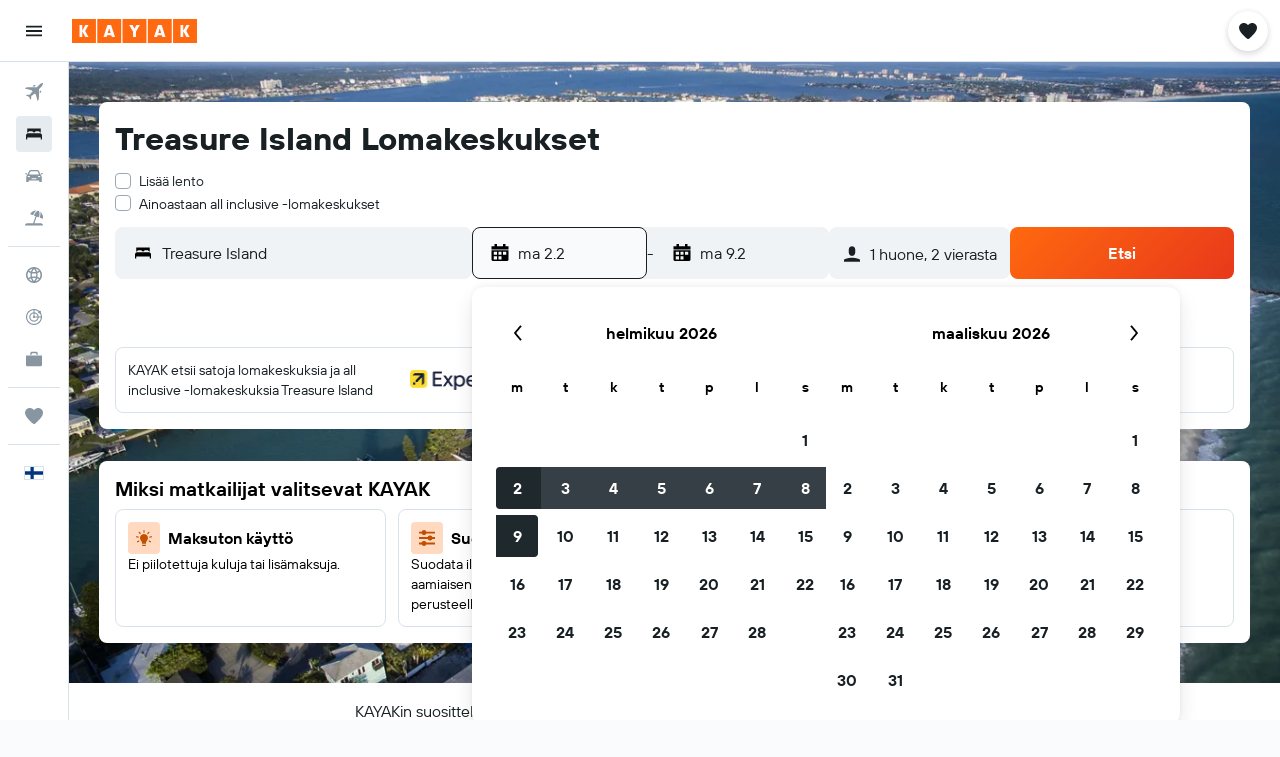

--- FILE ---
content_type: application/javascript;charset=UTF-8
request_url: https://content.r9cdn.net/res/combined.js?v=3ab205116e97cf41b501ae382d1ad678a3b98d43&cluster=5
body_size: 24687
content:
define("default/ui/seo/common/packages/search/SeoPackageSearchForm",["exports","react","ui/search/initiation/utils","ui/searchforms-packages/search-forms/ft-key-context/SearchFormKeyContext","ui/searchforms-packages/search-forms/hooks/searchFormHooks","ui/searchforms/packages/PackageSearchForm","ui/searchforms/packages/PackageSearchFormUtils","ui/searchforms/packages/shared/datepicker/PackageSharedDatePicker","ui/seo/common/packages/search/hooks/useAjaxOriginFetch","ui/seo/common/packages/search/hooks/useResetPackageSearchFormState","ui/seo/common/packages/search/hooks/useSeoPackageSearchFormTravelersValidation","ui/seo/common/search/hooks/seoSearchFormHooks","ui/seo/common/search/seoPackageSearchFormConfig","ui/utils/useMcflyFormPhase2Enabled"],function(e,a,k,g,f,b,F,S,P,C,v,T,y,x){"use strict";Object.defineProperty(e,"__esModule",{value:!0}),e.default=function(e){var a=e.theme,o=e.usePackageSearchFormDataProvider,r=e.optionsComponent,s=e.additionalCheckboxes,c=e.placeholderCompareTo,t=e.mcflyEnabled,i=e.filterTagNoticeComponent,l=e.showFilterTagNotice,n=e.ajaxOrigin,n=void 0!==n&&n,m=e.formKey,m=void 0===m?y.PACKAGE_SEARCH_FORM_KEY:m,h=e.showCompareTo,h=void 0!==h&&h,u=e.compareToType,u=void 0===u?"FRONT_DOOR":u,e=e.directFlightsFilter,p=(0,f.useSearchFormUpdateByKey)(m),d=(0,v.useSeoPackageSearchFormTravelersValidation)(),n=((0,P.default)(n,m),(0,C.useResetPackageSearchFormState)(m));(0,T.useUpdateSearchState)(n);return babelHelpers.jsx(x.McflyFormPhase2EnabledContext.Provider,{value:{enabled:!!t}},void 0,babelHelpers.jsx(g.default,{formKey:m},void 0,babelHelpers.jsx(b.default,{theme:a,submitAlwaysActive:!0,buttonAnimation:"none",onSubmitCallback:function(e,a){var o=d(e);o?p({error:o}):window.location.assign((0,k.appendChecksum)((0,F.getPackageSearchUrl)(e,a),"form"))},usePackageSearchFormDataProvider:o,optionsComponent:r,additionalCheckboxes:s,showFilterTagNotice:l,placeholderCompareTo:c,filterTagNoticeComponent:i,showCompareTo:h,compareToType:u,directFlightsFilter:e,datePickerComponent:S.PackageSharedDatePicker})))},a=babelHelpers.interopRequireDefault(a),g=babelHelpers.interopRequireDefault(g),b=babelHelpers.interopRequireDefault(b),P=babelHelpers.interopRequireDefault(P)});
define("default/ui/searchforms/packages/PackageSearchForm",["exports","property!wi7bws","property!tgulf7","property!gk8bvq","property!uvlouk","react","ui/compareto/searchforms/SearchFormCompareToPlaceholder","ui/privacy/PrivacyFooter","ui/searchforms-packages/search-forms/hooks/searchFormHooks","ui/searchforms-packages/search-forms/ui/ft-input-loader/InputLoader","ui/searchforms/filtertagnotice/FilterTagNoticeWrapper","ui/searchforms/packages/PackageDestinationInput","ui/searchforms/packages/PackageOriginInput","ui/searchforms/packages/PackageSearchCompareTo","ui/searchforms/packages/PackageSearchFormDataContext","ui/searchforms/packages/PackageSearchFormErrorDialog","ui/searchforms/packages/packageSearchFormThemeContext","ui/searchforms/packages/PackageSearchFormTravelers","ui/searchforms/packages/PackageSearchFormUtils","ui/searchforms/packages/searchFormDropdownLinkPresentation","ui/searchforms/packages/shared/datepicker/PackageSharedDatePicker","ui/searchforms/state/searchFormProgressionHooks","ui/utils/components/test","ui/uwl","ui/wrappers/utils/verticals","ui/searchforms/packages/PackageSearchFormFlexDates","ui/searchforms/packages/PackageSearchFormSubmitButton","less!vi3x//ui/searchforms/packages/PackageSearchForm.less"],function(e,j,S,F,y,D,w,T,q,C,N,R,A,E,L,B,U,I,_,G,O,W,K,M,V,z,J,Q){"use strict";Object.defineProperty(e,"__esModule",{value:!0}),e.default=void 0,D=babelHelpers.interopRequireWildcard(D),T=babelHelpers.interopRequireDefault(T),C=babelHelpers.interopRequireDefault(C),N=babelHelpers.interopRequireDefault(N),R=babelHelpers.interopRequireDefault(R),A=babelHelpers.interopRequireDefault(A),E=babelHelpers.interopRequireDefault(E),L=babelHelpers.interopRequireDefault(L),B=babelHelpers.interopRequireDefault(B),U=babelHelpers.interopRequireDefault(U),I=babelHelpers.interopRequireDefault(I),z=babelHelpers.interopRequireDefault(z),J=babelHelpers.interopRequireDefault(J),Q=babelHelpers.interopRequireDefault(Q);e.default=function(e){var a=e.history,r=e.standalone,s=e.isRP,t=e.showPrivacyLink,o=e.buttonAnimation,l=void 0!==(l=e.submitAlwaysActive)&&l,i=void 0!==(i=e.showCompareTo)&&i,c=void 0===(c=e.theme)?"":c,p=void 0===(p=e.compareToType)?"RESULTS_PAGE":p,u=e.hasAffiliateBackground,d=e.progressBar,n=e.onSubmitCallback,m=e.showFilterTagNotice,b=e.usePackageSearchFormDataProvider,f=e.optionsComponent,h=e.additionalCheckboxes,g=e.placeholderCompareTo,k=void 0===(k=e.filterTagNoticeComponent)?babelHelpers.jsx(N.default,{}):k,v=e.directFlightsFilter,e=void 0===(e=e.datePickerComponent)?O.PackageSharedDatePicker:e,H=(0,y.getBoolean)(!1)&&"compact"!==c,x="seo"===c,P=(0,q.useSearchFormUpdateClean)(),s=((0,D.useEffect)(function(){(0,W.reduxProgressionEnabled)(V.Vertical.PACKAGES)&&P({progressingDirection:"forwards",progressedTo:""})},[P]),(0,G.getSearchFormDropdownLinkPresentation)(s,x));return babelHelpers.jsx(L.default,{usePackageSearchFormDataProvider:b},void 0,babelHelpers.jsx(U.default,{theme:c},void 0,D.default.createElement("div",babelHelpers.extends({key:"main",id:(0,S.getString)()},(0,K.testAttrs)("data-test-package-search-form"),{className:(0,Q.default)("&",(0,_.getTheme)(c),{"uwl-form":(0,M.isUwl)(),"mod-has-affiliate-background":u})}),babelHelpers.jsx("div",{className:(0,Q.default)("content",{"mod-centered":(0,j.getBoolean)(!1)})},void 0,babelHelpers.jsx("div",{className:(0,Q.default)("formview")},void 0,babelHelpers.jsx("div",{className:(0,Q.default)("topSelections",{"mod-cross-sell":!!h})},"dropdowns",h,babelHelpers.jsx(I.default,{presentation:s}),babelHelpers.jsx(z.default,{presentation:s}),("seo-inline"===c||"opaque"===c)&&!h&&babelHelpers.jsx("span",{className:(0,Q.default)("mod-hide-on-mobile")},void 0,f)),babelHelpers.jsx("div",{className:(0,Q.default)("form")},"form",babelHelpers.jsx("div",{className:(0,Q.default)("fields")},void 0,D.default.createElement("div",babelHelpers.extends({key:"origin",className:(0,Q.default)("smartyInput")},(0,K.testAttrs)("data-test-package-origin-input")),babelHelpers.jsx(C.default,{showLoader:!0},void 0,babelHelpers.jsx(A.default,{mcflyUpdate:H}))),D.default.createElement("div",babelHelpers.extends({key:"destination",className:(0,Q.default)("smartyInput")},(0,K.testAttrs)("data-test-package-destination-input")),babelHelpers.jsx(C.default,{showLoader:!0},void 0,babelHelpers.jsx(R.default,{mcflyUpdate:H}))),babelHelpers.jsx("div",{className:(0,Q.default)("datePicker")},void 0,babelHelpers.jsx(C.default,{showLoader:!0},void 0,babelHelpers.jsx(e,{}))),babelHelpers.jsx("span",{className:(0,Q.default)({"mod-hide-on-desktop":"seo-inline"===c||"opaque"===c})},void 0,f)),babelHelpers.jsx("div",{className:(0,Q.default)("searchButton")},void 0,babelHelpers.jsx(J.default,{alwaysActive:l,animation:o,compareToType:p,history:a,standalone:r,showCompareTo:i,onSubmitCallback:n}))),i&&babelHelpers.jsx(E.default,{compareToType:p}),g&&!i&&babelHelpers.jsx(w.SearchFormCompareToPlaceholder,{itemsCount:(0,F.getNumber)(1),marginTop:"small"}),v,t&&babelHelpers.jsx("div",{className:(0,Q.default)("privacy")},void 0,babelHelpers.jsx(T.default,{showPrivacyLink:t})),m&&D.default.createElement(D.default.Fragment,null,k))),babelHelpers.jsx(B.default,{})),d))}});
define("default/ui/searchforms/packages/shared/datepicker/PackageSharedDatePicker",["exports","string!ui/inputs/components//CAL_END_TIME","string!ui/inputs/components//CAL_START_TIME","react","@r9-react-ui/date-picker/DatePicker","ui/searchforms-packages/search-forms/hooks/searchFormHooks","ui/searchforms-packages/search-forms/hooks/useOnDatePickerFieldTypeFocus","ui/searchforms/packages/hooks/usePackageOpenInitialDatePicker","ui/searchforms/packages/shared/datepicker/hooks/usePackageDatePickerChangeHandler","ui/searchforms/packages/shared/datepicker/PackageSharedDatePickerCalendar","ui/searchforms/packages/shared/datepicker/PackageSharedDatePickerInput","ui/state/hooks/useTimeFormats","ui/utils/dates/format"],function(e,d,k,l,m,p,f,h,P,g,D,F,b){"use strict";Object.defineProperty(e,"__esModule",{value:!0}),e.PackageSharedDatePicker=function(e){var a=e.renderInput,a=void 0===a?D.PackageSharedDatePickerInput:a,e=e.renderCalendar,e=void 0===e?g.PackageSharedDatePickerCalendar:e,r=(0,p.useSearchFormValue)(function(e){return[e.dateFrom,e.dateTo]}),r=babelHelpers.slicedToArray(r,2),t=r[0],i=r[1],r=(0,l.useMemo)(function(){return t?(0,b.createFromFormat)(t):void 0},[t]),s=(0,l.useMemo)(function(){return i?(0,b.createFromFormat)(i):void 0},[i]),c=(0,F.default)(),n=c.tinyDayOfWeekDate,c=c.mediumTime,o=(0,l.useRef)(null),u=(0,P.usePackageDatePickerChangeHandler)({datePickerRef:o});return(0,f.default)(o),(0,h.usePackageOpenInitialDatePicker)(o),l.default.createElement(m.DatePicker,{ref:o,ariaStartTimeLabel:k.value,ariaEndTimeLabel:d.value,formatMessage:function(e){return e},timeFormat:c,dateFormat:n,startDate:r,endDate:s,ranged:!0,colorblindFriendly:!0,onChange:u,renderInput:a,renderCalendar:e})},l=babelHelpers.interopRequireWildcard(l),f=babelHelpers.interopRequireDefault(f),F=babelHelpers.interopRequireDefault(F)});
define("default/ui/seo/common/packages/search/hooks/useAjaxOriginFetch",["exports","react","ui/logger","ui/integration/components/apiClient","ui/searchforms-packages/search-forms/hooks/searchFormHooks","ui/seo/common/search/seoPackageSearchFormConfig"],function(e,t,a,i,n,s){"use strict";Object.defineProperty(e,"__esModule",{value:!0}),e.default=function(){var e=0<arguments.length&&void 0!==arguments[0]&&arguments[0],r=1<arguments.length&&void 0!==arguments[1]?arguments[1]:s.PACKAGE_SEARCH_FORM_KEY,o=(0,n.useSearchFormUpdateByKey)(r);(0,t.useEffect)(function(){e&&i.default.createKapiClient().get(c).then(function(e){var e=e||{},r=e.ipAirportDisplayName,t=e.ipAirport;null!=r&&r.length&&null!=t&&t.length&&o(function(e){return babelHelpers.objectSpread2(babelHelpers.objectSpread2({},e),{},{origin:{id:t,name:r,shortDisplayName:r,type:"ap"}})})}).catch(function(e){return a.default.error(e,"fetch user origin")})},[e,o])},a=babelHelpers.interopRequireDefault(a),i=babelHelpers.interopRequireDefault(i);var c="/s/run/fpc/airport"});
define("default/ui/seo/common/packages/search/hooks/useResetPackageSearchFormState",["exports","ui/utils/dates/format","qs","ui/searchforms/utils/semCustomParametersUtils","ui/utils/dates/comparison","property!eeo6wn","property!fqoc6v","property!y9q2d9","property!jgdrv2","property!cenhhu","ui/searchforms-packages/search-forms/hooks/searchFormHooks","react"],function(e,i,l,p,d,f,g,b,h,S,o,s){"use strict";Object.defineProperty(e,"__esModule",{value:!0}),e.resetPackageSearchForm=m,e.useResetPackageSearchFormState=function(e){var r=(0,o.useSearchFormUpdateByKey)(e),e=(0,o.useSearchFormValueByKey)(function(e){return[e.dateFrom,e.dateTo]},e),e=babelHelpers.slicedToArray(e,2),t=e[0],a=e[1];return(0,s.useCallback)(function(){r(function(e){return m(e,t,a)})},[r,t,a])},l=babelHelpers.interopRequireDefault(l);var Y="cp_",y="cp_d1",F="cp_d2",N="cp_dta",D="cp_los",M="cp_pa",k="cp_c",P="cp_ca",_=7,v=17,C="day";function m(e,r,t){var a,o,s,m,u,c,r=(0,i.format)((0,i.createFromFormat)(r),"YYYY-MM-DD"),t=(0,i.format)((0,i.createFromFormat)(t),"YYYY-MM-DD"),n=window.location.search;return null!=n&&n.includes(Y)?(n=e,r=r,t=t,c=window.location.search,a=(c=l.default.parse(c,{ignoreQueryPrefix:!0}))[M],o=c[k],s=c[P],m=new Date,u=(0,p.getSemCustomParametersDate)(m,c[y],c[N],r),c=(0,p.getSemCustomParametersDate)((0,i.createFromFormat)(u,"YYYY-MM-DD"),c[F],c[D],t),(isNaN(u.getTime())||(0,d.isBefore)(u,m,C))&&(u=(0,i.createFromFormat)(r,"YYYY-MM-DD")),(isNaN(c.getTime())||(0,d.isAfter)(u,c,C))&&(c=(0,i.add)((0,i.createFromFormat)(u,"YYYY-MM-DD"),_,"d")),t=(0,p.getSafeSemCustomParametersNumber)(a,n.adults,(0,f.getNumber)(4)),m=(0,p.getSafeSemCustomParametersNumber)(o,n.children.length,(0,b.getNumber)(3)),babelHelpers.objectSpread2(babelHelpers.objectSpread2(babelHelpers.objectSpread2({},n),function(e,r,t){e>(0,f.getNumber)(4)?e=(0,f.getNumber)(4):e<(0,g.getNumber)(1)&&(e=(0,g.getNumber)(1));var a=[];t?a=t.split("-").map(function(e){return{key:Math.random(),age:(0,p.getSafeSemCustomParametersNumber)(e,(0,S.getNumber)(10),v,(0,S.getNumber)(10))}}):r&&(a=Array(r).fill({key:Math.random(),age:(0,S.getNumber)(10)}));a.length>(0,b.getNumber)(3)&&(a=a.slice(0,3));a.length+e>(0,h.getNumber)(6)&&(a=a.slice(0,2));return{adults:e,children:a}}(t,m,s)),{},{dateFrom:(0,i.setStartOf)("day",u).valueOf(),dateTo:(0,i.setStartOf)("day",c).valueOf()})):e}});
define("default/ui/seo/common/packages/search/hooks/useSeoPackageSearchFormTravelersValidation",["exports","property!jgdrv2","string!ui/searchforms//ERROR_TOO_MANY_TRAVELERS"],function(e,a,o){"use strict";Object.defineProperty(e,"__esModule",{value:!0}),e.useSeoPackageSearchFormTravelersValidation=function(){return function(e){var e=e.adults+(null==(e=e.children)?void 0:e.length)||0,r=(0,a.getNumber)(6);return r<e?(0,o.value)(r):""}}});
define("default/ui/privacy/PrivacyFooter",["exports","property!8jfsa7","react","react-redux","@r9-react-utils/dom-events","@r9-react-utils/test-attrs","ui/privacy/hooks/useCookieCalloutVisibility","ui/privacy/SharedCookiesWrapper","string!ui/privacy//CATEGORIES_VIEW_WRAPPER_INDIVIDUAL_CATEGORIES_TITLE","string!ui/privacy//PRIVACY_LINK","less!IV8l//ui/privacy/PrivacyFooter.less"],function(e,u,c,p,d,f,v,y,b,k,t){"use strict";Object.defineProperty(e,"__esModule",{value:!0}),e.default=void 0,c=babelHelpers.interopRequireDefault(c),y=babelHelpers.interopRequireDefault(y),t=babelHelpers.interopRequireDefault(t);e.default=function(e){var t=e.privacyPreferencesClassName,a=e.showPrivacyPreferences,l=e.showPrivacyLink,e=void 0===(e=e.includeCookieBanner)||e,r=(i=(0,v.useCookieCalloutVisibility)()).cookieCalloutVisible,i=i.toggleCookieCalloutVisibility,n=(0,p.useSelector)(function(e){e=e.global;return null==e?void 0:e.privacyLink}),l=n&&l,s=(0,f.useTestAttrs)(),o=(0,u.getBoolean)(!1);return l||a?c.default.createElement(c.default.Fragment,null,l&&c.default.createElement("a",babelHelpers.extends({className:"IV8l-privacy-link",href:n,target:"_blank"},s("data-test-privacy-link")),(0,k.value)()),a&&c.default.createElement(c.default.Fragment,null,c.default.createElement("span",babelHelpers.extends({className:"".concat("IV8l-privacy-preferences-link").concat(t?" "+t:""),onClick:i,onKeyDown:(0,d.onEnter)(i),role:"button",tabIndex:0},s("data-test-privacy-preferences-link")),(0,b.value)()),e&&o&&r&&babelHelpers.jsx(y.default,{show:!0}))):null}});
define("default/ui/searchforms/packages/PackageDestinationInput",["exports","property!v62kgu","property!aym6q2","property!a4l3e6","property!k97tkv","string!ui/searchforms/packages//DESTINATION_PLACEHOLDER","react","focus-trap-react","ui/integration/hooks/useMarvelFetch","ui/layout/hooks/useMinWidthValue","ui/searchforms-packages/search-forms/ft-dialog-context/useSearchFormDialogContext","ui/searchforms-packages/search-forms/hooks/searchFormHooks","ui/searchforms/DefaultSearchSmarty","ui/searchforms/McFlySearchSmarty","ui/searchforms/packages/PackageLocationInputIcon","ui/searchforms/packages/PackageSearchFormDataContext","ui/searchforms/packages/packageSearchFormThemeContext","ui/searchforms/packages/PackageSearchFormUtils","ui/searchforms/packages/utils/packageSearchFormProgressionUtils","ui/searchforms/state/searchFormProgressionHooks","ui/smarty/models/SmartySearchType","ui/tracking/hooks/useTracker","ui/utils/components/test","ui/utils/useMcflyFormPhase2Enabled","ui/wrappers/utils/verticals"],function(e,k,y,v,F,D,P,H,x,C,I,E,R,T,q,A,w,N,z,M,j,L,U,O,V){"use strict";Object.defineProperty(e,"__esModule",{value:!0}),e.default=function(e){var t=e.mcflyUpdate,a=e.iconSize,a=void 0===a?(0,v.getNumber)(24):a,r=e.inputSize,r=void 0===r?"large":r,i=e.inputRadius,e=e.placeholder,o=(0,C.default)(500),s=(0,E.useSearchFormValue)(function(e){return e.destination}),n=(0,E.useSearchFormUpdate)(),l=(0,x.getMarvelFetchEndpoint)((0,F.getString)()),u=(0,w.useSearchFormTheme)(),c=(0,A.usePackageSearchFormData)().defaultDestinationId,d=(0,O.default)(),p=(0,M.useIsFieldProgressedTo)("destination"),f=babelHelpers.slicedToArray(p,1)[0],m=(0,M.useProgressToField)(z.getNextFieldState),h=(0,P.useRef)(null),g=(0,L.default)().trackClick;(0,P.useEffect)(function(){var e;(0,M.reduxProgressionEnabled)(V.Vertical.PACKAGES)&&f()&&h.current&&null!=(e=h.current)&&e.focus()},[f]);var b=(0,P.useCallback)(function(){n({destination:void 0,showCmp2:!0},function(e){return(null==(e=null==e?void 0:e.destination)?void 0:e.id)!==c})},[c,n]),p=(0,P.useCallback)(function(e){e?(g("form/destination"),n({destination:{id:e.ptId||e.frId||e.ctId||e.id,name:e.displayName,shortDisplayName:e.shortDisplayName,type:e.loctype.toString()},showCmp2:!0},function(e,t){return(null==(e=null==e?void 0:e.destination)?void 0:e.id)!==(null==(e=null==t?void 0:t.destination)?void 0:e.id)})):b()},[n,b,g]),S=(0,I.useSearchFormDialogContext)().isFieldFocused,l=((0,P.useEffect)(function(){var e;(0,k.getBoolean)()&&S("end")&&null!=(e=h.current)&&e.focus()},[S,h]),babelHelpers.objectSpread2({version:"v1",endpoint:l,value:(null==s?void 0:s.name)||"",originDestination:(0,y.getString)(j.SmartySearchType.PACKAGES.toString()),prefixIcon:babelHelpers.jsx(q.PackageLocationInputIcon,{type:"destination",iconSize:a}),onChange:p,placeholder:e||(0,D.value)(),inputType:"destination"},(0,U.testAttrs)({"data-test-location-input":d?"destination":""})));if(d)return P.default.createElement(P.default.Fragment,null,babelHelpers.jsx(H.default,{onFocus:function(){m("destination","backwards")}}),P.default.createElement(T.default,babelHelpers.extends({},l,{radius:"base",blockSize:"large",theme:"mcfly-search",dropdownContentPresentation:"mcfly",ref:h,initialSmartyState:{displayText:null==s?void 0:s.name}})),babelHelpers.jsx(H.default,{onFocus:function(){m("destination","forwards")}}));return P.default.createElement(R.default,babelHelpers.extends({},l,{size:t?"mcfly":r,radius:null!=i?i:(0,N.getSmartyInputRadius)(u,t),ellipsis:!0,initialSelectedIndex:0,minWidth:o,onReset:b,dropdownContentPresentation:"horizon"}))},P=babelHelpers.interopRequireWildcard(P),H=babelHelpers.interopRequireDefault(H),C=babelHelpers.interopRequireDefault(C),R=babelHelpers.interopRequireDefault(R),T=babelHelpers.interopRequireDefault(T),L=babelHelpers.interopRequireDefault(L),O=babelHelpers.interopRequireDefault(O)});
define("default/ui/searchforms/packages/PackageOriginInput",["exports","property!v62kgu","property!a4l3e6","property!zfg1oi","property!k97tkv","property!n0ga1d","property!f01equ","string!ui/searchforms/packages//ORIGIN_PLACEHOLDER","react","focus-trap-react","ui/integration/hooks/useMarvelFetch","ui/layout/hooks/useMinWidthValue","ui/searchforms-packages/search-forms/ft-dialog-context/useSearchFormDialogContext","ui/searchforms-packages/search-forms/hooks/searchFormHooks","ui/searchforms/DefaultSearchSmarty","ui/searchforms/McFlySearchSmarty","ui/searchforms/packages/PackageLocationInputIcon","ui/searchforms/packages/packageSearchFormThemeContext","ui/searchforms/packages/PackageSearchFormUtils","ui/searchforms/packages/utils/packageSearchFormProgressionUtils","ui/searchforms/state/searchFormProgressionHooks","ui/smarty/models/SmartySearchType","ui/tracking/hooks/useTracker","ui/utils/components/test","ui/utils/useMcflyFormPhase2Enabled","ui/wrappers/utils/verticals"],function(e,y,S,k,v,F,H,P,C,R,x,D,I,E,T,q,N,O,z,w,A,L,M,j,U,_){"use strict";Object.defineProperty(e,"__esModule",{value:!0}),e.default=function(e){var r=e.mcflyUpdate,t=e.iconSize,t=void 0===t?(0,S.getNumber)(24):t,a=e.inputSize,a=void 0===a?"large":a,i=e.inputRadius,e=e.placeholder,o=(0,D.default)(500),s=(0,E.useSearchFormValue)(function(e){return e.origin}),l=(0,E.useSearchFormUpdate)(),n=(0,x.getMarvelFetchEndpoint)((0,v.getString)()),u=(0,O.useSearchFormTheme)(),c=(0,C.useRef)(null),p=(0,A.useIsFieldProgressedTo)("origin"),d=babelHelpers.slicedToArray(p,1)[0],f=(0,A.useProgressToField)(w.getNextFieldState),p=(0,U.default)(),g=(0,M.default)().trackClick;(0,C.useEffect)(function(){var e;(0,A.reduxProgressionEnabled)(_.Vertical.PACKAGES)&&d()&&c.current&&null!=(e=c.current)&&e.focus()},[d]);var m=(0,C.useCallback)(function(){l({origin:void 0,showCmp2:!0})},[l]),h=(0,C.useCallback)(function(e){e?(g("form/origin"),l({origin:{id:e.airportCode,name:e.displayName,shortDisplayName:e.shortDisplayName,type:e.loctype.toString()},showCmp2:!0},function(e,r){return(null==(e=null==e?void 0:e.origin)?void 0:e.id)!==(null==(e=null==r?void 0:r.origin)?void 0:e.id)})):m()},[m,l,g]),n=babelHelpers.objectSpread2({version:"v1",endpoint:n,value:(null==s?void 0:s.name)||"",originDestination:(0,k.getString)(L.SmartySearchType.AIRPORT_ONLY.toString()),prefixIcon:babelHelpers.jsx(N.PackageLocationInputIcon,{type:"origin",iconSize:t}),onChange:h,itemLimit:(0,H.getNumber)(),placeholder:e||(0,P.value)(),selectFocusedItemOnClose:(0,F.getBoolean)(!0),isFlightOnlySearch:!0,inputType:"origin"},(0,j.testAttrs)({"data-test-location-input":p?"origin":""})),b=(0,I.useSearchFormDialogContext)().isFieldFocused;if((0,C.useEffect)(function(){var e;(0,y.getBoolean)()&&b("start")&&null!=(e=c.current)&&e.focus()},[b,c]),p)return C.default.createElement(C.default.Fragment,null,C.default.createElement(q.default,babelHelpers.extends({},n,{ref:c,radius:"base",blockSize:"large",theme:"mcfly-search",dropdownContentPresentation:"mcfly",initialSmartyState:{displayText:null==s?void 0:s.name}})),babelHelpers.jsx(R.default,{onFocus:function(){f("origin","forwards")}}));return C.default.createElement(T.default,babelHelpers.extends({},n,{size:r?"mcfly":a,radius:null!=i?i:(0,z.getSmartyInputRadius)(u,r),ellipsis:!0,initialSelectedIndex:0,minWidth:o,onReset:m,dropdownContentPresentation:"horizon"}))},C=babelHelpers.interopRequireWildcard(C),R=babelHelpers.interopRequireDefault(R),D=babelHelpers.interopRequireDefault(D),T=babelHelpers.interopRequireDefault(T),q=babelHelpers.interopRequireDefault(q),M=babelHelpers.interopRequireDefault(M),U=babelHelpers.interopRequireDefault(U)});
define("default/ui/searchforms/packages/PackageSearchCompareTo",["exports","property!gk8bvq","react","ui/compareto/searchforms/SearchFormCompareToPlaceholder","ui/compareto/hooks/useCompareToConfig","ui/compareto/SharedCompareToProvider","ui/searchforms-packages/search-forms/hooks/searchFormHooks","ui/searchforms/compareto/SharedSearchFormCompareTo","ui/searchforms/packages/packageSearchFormHooks","ui/searchforms/packages/PackageSearchFormUtils","ui/uwl"],function(e,c,r,i,m,p,n,f,h,d,b){"use strict";Object.defineProperty(e,"__esModule",{value:!0}),e.default=void 0,r=babelHelpers.interopRequireDefault(r),m=babelHelpers.interopRequireDefault(m),p=babelHelpers.interopRequireDefault(p),f=babelHelpers.interopRequireDefault(f);e.default=function(e){var r=e.compareToType,e=e.standalone,a=(0,h.usePackageSearchFormUrl)(),o=(0,m.default)(),s=(0,n.useSearchFormValue)(function(e){return[e.origin,e.destination]}),l=(s=babelHelpers.slicedToArray(s,2))[0],s=s[1],u="small",t="FRONT_DOOR"===r;return l&&s?(l=(0,d.buildCompareToRequestParams)(a,r),s=babelHelpers.jsx(f.default,{marginTop:u,requestParams:l,showPlaceholder:t,placeholderItemCount:(0,c.getNumber)(1)}),!e&&o?babelHelpers.jsx(p.default,{settings:o.config,shouldLoadIframeConfig:(0,b.isUwl)()},void 0,s):s):t?babelHelpers.jsx(i.SearchFormCompareToPlaceholder,{itemsCount:(0,c.getNumber)(1),marginTop:u}):null}});
define("default/ui/searchforms/packages/PackageSearchFormDataContext",["exports","react","ui/searchforms/packages/hooks/usePackageSearchFormDataProvider"],function(e,a,r){"use strict";Object.defineProperty(e,"__esModule",{value:!0}),e.default=void 0,e.usePackageSearchFormData=function(){return(0,a.useContext)(t)},a=babelHelpers.interopRequireWildcard(a),r=babelHelpers.interopRequireDefault(r);var t=(0,a.createContext)({});e.default=function(e){var a=e.children,e=void 0===(e=e.usePackageSearchFormDataProvider)?r.default:e;return babelHelpers.jsx(t.Provider,{value:e()},void 0,a)}});
define("default/ui/searchforms/packages/PackageSearchFormErrorDialog",["exports","react","ui/searchforms-packages/search-forms/hooks/searchFormHooks","ui/searchforms/SearchFormErrorDialog"],function(e,r,o,a){"use strict";Object.defineProperty(e,"__esModule",{value:!0}),e.default=void 0,r=babelHelpers.interopRequireDefault(r),a=babelHelpers.interopRequireDefault(a);e.default=function(){var e=(0,o.useSearchFormUpdate)(),r=(0,o.useSearchFormValue)(function(e){return e.error});return babelHelpers.jsx(a.default,{error:r,onClose:function(){e({error:void 0})}})}});
define("default/ui/searchforms/packages/packageSearchFormThemeContext",["exports","react"],function(e,r){"use strict";Object.defineProperty(e,"__esModule",{value:!0}),e.default=function(e){var r=e.theme,e=e.children;return babelHelpers.jsx(t.Provider,{value:r},void 0,e)},e.useSearchFormTheme=function(){return(0,r.useContext)(t)};var t=(0,(r=babelHelpers.interopRequireWildcard(r)).createContext)("")});
define("default/ui/searchforms/packages/PackageSearchFormTravelers",["exports","property!v62kgu","property!eeo6wn","property!y9q2d9","property!jgdrv2","property!fqoc6v","property!swxe41","react","ui/searchforms-packages/search-forms/ft-dialog-context/useSearchFormDialogContext","ui/searchforms-packages/search-forms/hooks/searchFormHooks","ui/searchforms/SearchFormTravelers"],function(e,i,c,d,f,p,m,h,g,v,b){"use strict";Object.defineProperty(e,"__esModule",{value:!0}),e.default=void 0,h=babelHelpers.interopRequireWildcard(h),b=babelHelpers.interopRequireDefault(b);e.default=function(e){var r=e.showIcon,a=e.iconSize,o=e.presentation,t=e.variant,e=e.showTitle,s=(0,v.useSearchFormValue)(function(e){return[e.adults,e.children]}),l=(s=babelHelpers.slicedToArray(s,2))[0],s=s[1],n=(0,h.useRef)(null),u=(0,g.useSearchFormDialogContext)().isFieldFocused;return(0,h.useEffect)(function(){var e;(0,i.getBoolean)()&&u("traveler_info")&&null!=(e=n.current)&&e.open()},[u,n]),h.default.createElement(b.default,{ref:n,adults:l,children:s,minAdults:(0,p.getNumber)(),maxAdults:(0,c.getNumber)(),minChildren:(0,m.getNumber)(),maxChildren:(0,d.getNumber)(),maxTravelers:(0,f.getNumber)(),showIcon:r,iconSize:a,presentation:o,variant:t,showTitle:e})}});
define("default/ui/searchforms/packages/searchFormDropdownLinkPresentation",["exports","property!j8ye26","property!hh0bvy","property!j5j6qd","ui/searchforms-packages/search-forms/ft-dropdown/SearchFormDropdownLink"],function(r,n,t,a,i){"use strict";Object.defineProperty(r,"__esModule",{value:!0}),r.getSearchFormDropdownLinkPresentation=function(r,e){var o=i.SearchFormDropdownLinkPresentation.DEFAULT;if(e)return(0,a.getString)(o);return(0,(r?t:n).getString)(o)}});
define("default/ui/searchforms/state/searchFormProgressionHooks",["exports","property!353skk","react","ui/searchforms-packages/search-forms/hooks/searchFormHooks","ui/state/hooks/useShallowSelector"],function(e,o,u,l,s){"use strict";function a(r){return(0,o.getList)([]).find(function(e){return e===r})}Object.defineProperty(e,"__esModule",{value:!0}),e.reduxProgressionEnabled=a,e.useIsFieldProgressedTo=function(r){var o=1<arguments.length&&void 0!==arguments[1]&&arguments[1],e=(0,l.useSearchFormValue)(function(e){return{progressionDirection:e.progressingDirection,progressedTo:e.progressedTo,currentLeg:!o||null==e?void 0:e.currentLeg}}),s=e.progressionDirection,n=e.progressedTo,t=e.currentLeg,i=(0,l.useSearchFormUpdateClean)();return[(0,u.useCallback)(function(e){return!(o&&t!==e||r!==n||"stopped"===s||(i(function(e){return babelHelpers.objectSpread2(babelHelpers.objectSpread2({},e),{},{progressingDirection:"stopped"})}),0))},[o,r,t,n,s,i]),s,n]},e.useProgressToField=function(n){var e=(0,l.useSearchFormUpdateClean)(),r=(0,s.default)(function(e){var r;return{vertical:null==(r=null==e?void 0:e.global)?void 0:r.vertical,isSEO:null==(r=null==e?void 0:e.global)?void 0:r.seo}}),t=r.vertical,i=r.isSEO;return(0,u.useCallback)(function(r,o,s){a(t)&&!i&&e(function(e){return n(babelHelpers.objectSpread2(babelHelpers.objectSpread2({},e),s),r,o)})},[t,i,e,n])},s=babelHelpers.interopRequireDefault(s)});
define("default/ui/searchforms/packages/PackageSearchFormFlexDates",["exports","react","ui/searchforms-packages/search-forms/hooks/searchFormHooks","ui/searchforms/packages/PackageSearchFormUtils","ui/utils/components/test","ui/searchforms/packages/PackageSearchFormFlexDatesFlexDuration","less!RDsb//ui/searchforms/packages/PackageSearchFormFlexDates.less"],function(e,r,s,t,l,o,a){"use strict";Object.defineProperty(e,"__esModule",{value:!0}),e.default=void 0,r=babelHelpers.interopRequireDefault(r),o=babelHelpers.interopRequireDefault(o),a=babelHelpers.interopRequireDefault(a);e.default=function(e){var e=e.presentation,a=(0,s.useSearchFormValue)(function(e){return null==(e=e.flexDuration)?void 0:e.value});return(0,t.isFlexMode)()||(0,t.isGermanMode)()?r.default.createElement("div",babelHelpers.extends({className:"RDsb"},(0,l.testAttrs)("data-test-search-form-dropdown-link-flex-dates")),babelHelpers.jsx(o.default,{flexDurationValue:a,presentation:e})):null}});
define("default/ui/searchforms/packages/PackageSearchFormSubmitButton",["exports","property!lxd5u8","property!j8ewa1","property!d4l8sr","property!6z2k7x","string!ui/searchforms/packages//PACKAGES_SEARCH_BUTTON_ARIA_LABEL","string!ui/searchforms/packages//SEARCH","string!ui/searchforms/packages//UPDATE","react","focus-trap-react","ui/inputs/components/SearchButton","ui/searchforms-packages/search-forms/hooks/useShowSeoClientLoader","ui/searchforms/packages/hooks/usePackageSearchFormButtonTheme","ui/searchforms/packages/hooks/usePackageSearchFormSubmit","ui/searchforms/packages/packageSearchFormThemeContext","ui/searchforms/packages/PackageSearchFormUtils","ui/searchforms/packages/utils/packageSearchFormProgressionUtils","ui/searchforms/state/searchFormProgressionHooks","ui/utils/useMcflyFormPhase2Enabled","ui/wrappers/ui/button/Button","ui/wrappers/ui/button/SearchButton","ui/wrappers/utils/verticals","less!kAH7//ui/searchforms/packages/PackageSearchFormSubmitButton.less"],function(e,n,p,a,r,f,t,s,m,b,h,d,g,S,k,v,A,H,P,F,R,B,E){"use strict";Object.defineProperty(e,"__esModule",{value:!0}),e.default=void 0,m=babelHelpers.interopRequireWildcard(m),b=babelHelpers.interopRequireDefault(b),h=babelHelpers.interopRequireDefault(h),d=babelHelpers.interopRequireDefault(d),g=babelHelpers.interopRequireDefault(g),S=babelHelpers.interopRequireDefault(S),P=babelHelpers.interopRequireDefault(P),E=babelHelpers.interopRequireDefault(E);var y=["alwaysActive","animation"];function T(e){return"compact"===e?"large":(0,a.getString)("large")}function q(e){return"search-dialog"===e?(0,s.value)():"compact"===e||"compact-mcfly"===e||"seo-inline"===e||"seo-responsive"===e||"opaque"===e||(0,r.getBoolean)(!1)?(0,t.value)():void 0}e.default=function(e){var a=e.alwaysActive,r=e.animation,e=babelHelpers.objectWithoutProperties(e,y),t=(0,d.default)(),a=(0,g.default)(a),e=(0,S.default)(e),s=(0,k.useSearchFormTheme)(),o=(0,m.useRef)(null),i=(0,H.useIsFieldProgressedTo)("submit"),u=babelHelpers.slicedToArray(i,1)[0],l=(0,H.useProgressToField)(A.getNextFieldState),i=(0,P.default)(),c=((0,m.useEffect)(function(){var e;(0,H.reduxProgressionEnabled)(B.Vertical.PACKAGES)&&u()&&o.current&&null!=(e=o.current.ref.current)&&e.focus()},[u]),T(s).toLowerCase());return babelHelpers.jsx("div",{className:(0,E.default)("&",(0,v.getTheme)(s))},void 0,i&&babelHelpers.jsx(b.default,{onFocus:function(){l("submit","backwards")}}),(0,n.getBoolean)(!0)?m.default.createElement(R.SearchButton,{active:!t,animation:r,onSubmit:e,theme:a,size:c===F.ButtonSize.LARGE?F.ButtonSize.XLARGE:c,title:q(s),ref:o,"aria-label":(0,f.value)()}):m.default.createElement(h.default,{active:!t,animation:r,onSubmit:e,theme:a,size:T(s),shape:(0,p.getString)()||"rounded-small",title:q(s),ref:o,"aria-label":(0,f.value)(),displayTitleOnDesktop:function(e){if("seo-inline"===e||"opaque"===e)return!1}(s)}))}});
define("default/ui/searchforms-packages/search-forms/hooks/useOnDatePickerFieldTypeFocus",["exports","react","@r9-react-ui/date-picker/DatePickerStateContext","ui/searchforms-packages/search-forms/ft-dialog-context/useSearchFormDialogContext"],function(e,t,i,c){"use strict";Object.defineProperty(e,"__esModule",{value:!0}),e.default=void 0;e.default=function(a,r){var e=(0,c.useSearchFormDialogContext)().isFieldFocused,l=e("start_date"),o=e("end_date");(0,t.useEffect)(function(){var e,t;r||(l?null!=(e=null==(t=null==a?void 0:a.current)?void 0:t.open)&&e.call(t,i.DatePickerDisplayInputField.FROM_DATE):o&&null!=(t=null==(e=null==a?void 0:a.current)?void 0:e.open)&&t.call(e,i.DatePickerDisplayInputField.TO_DATE))},[l,o,a,r])}});
define("default/ui/searchforms/packages/hooks/usePackageOpenInitialDatePicker",["exports","react","ui/hooks/useEffectOnce","ui/searchforms-packages/search-forms/ft-date-picker/InitialDatePickerContext","ui/utils/components/events"],function(e,i,n,r,u){"use strict";Object.defineProperty(e,"__esModule",{value:!0}),e.usePackageOpenInitialDatePicker=function(a){var t=(0,r.useInitialDatePickerContext)().initialDatePickerVisible;return(0,i.useEffect)(function(){var e,i;t&&null!=(i=null==(e=null==a?void 0:a.current)?void 0:e.open)&&i.call(e)},[a,t]),(0,n.default)(function(){var e=u.default.subscribe("seo.package.search.display.visibility.changed",function(e){var i;e||null!=(i=null==(e=null==a?void 0:a.current)?void 0:e.close)&&i.call(e)});return function(){return u.default.unsubscribe("seo.package.search.display.visibility.changed",e)}}),t},n=babelHelpers.interopRequireDefault(n),u=babelHelpers.interopRequireDefault(u)});
define("default/ui/searchforms/packages/shared/datepicker/hooks/usePackageDatePickerChangeHandler",["exports","react","@r9-react-ui/calendar","@r9-react-ui/date-picker/DatePickerStateContext","ui/searchforms-packages/search-forms/ft-progression-context/searchFormProgressionContext","ui/searchforms/packages/hooks/useOnPackageDateChange"],function(e,a,s,t,o,i){"use strict";Object.defineProperty(e,"__esModule",{value:!0}),e.usePackageDatePickerChangeHandler=function(e){var r=e.datePickerRef,c=(0,o.useSearchFormProgression)("start_date",function(){var e,a;null!=(a=null==(e=r.current)?void 0:e.open)&&a.call(e,t.DatePickerDisplayInputField.FROM_DATE)}).progressToNextField,n=(0,i.useOnPackageDateChange)();return(0,a.useCallback)(function(e,a,r,t){n(e,a,r,t),a===s.CalendarSelectingDate.END&&r===s.CalendarSelectionMethod.CLICK&&c()},[n,c])}});
define("default/ui/searchforms/packages/shared/datepicker/PackageSharedDatePickerCalendar",["exports","property!hja7ce","property!sc3mno","property!fiolrk","property!gpnt22","string!ui/inputs/components//CAL_END_DATE","string!ui/inputs/components//CAL_START_DATE","string!ui/inputs/components//CALENDAR_ARIA_TITLE_NEXT_MONTH","string!ui/inputs/components//CALENDAR_ARIA_TITLE_PREV_MONTH","string!ui/inputs/components//CALENDAR_SELECT_BUTTON_TEXT","string!ui/inputs/components//DATE_PICKER_CLOSE_ARIA_LABEL","string!ui/inputs/components//END_DATE_ARIA_LABEL","string!ui/inputs/components//START_DATE_ARIA_LABEL","string!ui/searchforms/cars//CALENDAR_PRICE_PREDICTION_HEATMAP_LEGEND_LABEL","react","ui/searchforms-packages/search-forms/ft-date-picker/DatePickerCalendarDesktop","ui/searchforms-packages/search-forms/ft-date-picker/DatePickerCalendarMobile","ui/searchforms-packages/search-forms/ui/ft-mobile-size-context/SearchFormMobileSizeContext","ui/searchforms/packages/hooks/usePackageFlexData","ui/searchforms/packages/hooks/usePackageFlexRange","ui/searchforms/packages/hooks/usePackageSearchFormFlexDurationUpdateHandler","ui/searchforms/packages/hooks/usePackageSearchFormSyncDatesToFlex","ui/searchforms/packages/PackageSearchFormUtils","ui/searchforms/packages/shared/datepicker/PackageSharedDatePickerCalendarHeader","ui/searchforms/packages/shared/flex/PackageSharedSearchFormMobileFlexPicker","ui/state/hooks/useIsSeoState","ui/state/hooks/useTimeFormats","ui/utils/components/test"],function(e,d,h,b,g,m,f,D,P,A,E,_,C,S,L,T,x,F,H,R,v,I,M,N,y,B,j,V){"use strict";Object.defineProperty(e,"__esModule",{value:!0}),e.PackageSharedDatePickerCalendar=function(e){var a=e.scrollIntoView,r=e.skipVerticalPositionCheck,t=e.skipHorizontalPositionCheck,o=e.mobileBreakpoint,e=babelHelpers.objectWithoutProperties(e,z),s=(0,B.default)(),i=(0,M.isFlexMode)()||(0,M.isGermanMode)(),l=(0,R.usePackageFlexRange)(),l=babelHelpers.slicedToArray(l,3),n=l[0],c=l[1],l=l[2],p=(0,H.usePackageFlexData)().flex,u=(0,F.useSearchFormMobileSize)(o),k=(0,j.default)().longMonthYear,e=babelHelpers.objectSpread2(babelHelpers.objectSpread2({},e),{},{fullFlex:l,showFlexRange:p,flexStartDate:n,flexEndDate:c,shortWeekdayLength:(0,g.getNumber)(1),bodyLock:(0,d.getBoolean)(!0),ariaCloseDialogLabel:(0,E.value)(),ariaStartDateCalendarLabel:(0,C.value)(),ariaEndDateCalendarLabel:(0,_.value)(),monthHeaderFormat:k,selectButtonText:(0,A.value)(),weekDayFormat:(0,b.getString)("dd"),fromDateLabel:(0,f.value)(),toDateLabel:(0,m.value)(),priceLegendLabel:S.value,calendarPreviousMonthLabel:(0,P.value)(),calendarNextMonthLabel:(0,D.value)(),overlayTestAttributes:babelHelpers.objectSpread2({},(0,V.testAttrs)("data-test-packages-search-form-date-picker"))}),l=((0,I.usePackageSearchFormSyncDatesToFlex)(),(0,v.usePackageSearchFormFlexDurationUpdateHandler)());return s||!u?L.default.createElement(T.DatePickerCalendarDesktop,babelHelpers.extends({scrollIntoView:a,skipVerticalPositionCheck:r,skipHorizontalPositionCheck:t,rtl:(0,h.getBoolean)()},e)):L.default.createElement(x.DatePickerCalendarMobile,babelHelpers.extends({},e,{onSelectionChange:l,dialogHeaderContent:i?babelHelpers.jsx(N.default,{mobileBreakpoint:o}):void 0,dialogFooterContent:i?babelHelpers.jsx(y.PackageSharedSearchFormMobileFlexPicker,{mobileBreakpoint:o}):void 0}))},L=babelHelpers.interopRequireDefault(L),N=babelHelpers.interopRequireDefault(N),B=babelHelpers.interopRequireDefault(B),j=babelHelpers.interopRequireDefault(j);var z=["scrollIntoView","skipVerticalPositionCheck","skipHorizontalPositionCheck","mobileBreakpoint"]});
define("default/ui/searchforms/packages/shared/datepicker/PackageSharedDatePickerInput",["exports","property!thqf5j","string!ui/inputs/components//DATES_PLACEHOLDER","string!ui/inputs/components//END_DATE_ARIA_LABEL","string!ui/inputs/components//START_DATE_ARIA_LABEL","string!ui/searchforms/packages//PACKAGES_END_DATE_PLACEHOLDER","string!ui/searchforms/packages//PACKAGES_START_DATE_PLACEHOLDER","react","@r9-react-ui/date-picker","ui/searchforms-packages/search-forms/ui/ft-mobile-size-context/SearchFormMobileSizeContext","ui/searchforms/packages/PackageSearchFormUtils","ui/searchforms/packages/shared/datepicker/PackageSharedDatePickerInputInfo","ui/state/hooks/useIsSeoState","less!c5nZt//ui/searchforms/packages/shared/datepicker/PackageSharedDatePickerInput.less"],function(e,s,i,o,n,c,l,u,p,d,f,k,h,a){"use strict";Object.defineProperty(e,"__esModule",{value:!0}),e.PackageSharedDatePickerInput=function(e){var a=(0,h.default)(),r=(0,d.useSearchFormMobileSize)(),t=(0,f.isFlexMode)()&&babelHelpers.jsx("div",{className:"c5nZt-info"},void 0,babelHelpers.jsx(k.PackageSharedDatePickerInputInfo,{}));return!a&&r?u.default.createElement(p.DatePickerInputMobile,babelHelpers.extends({},e,{placeholder:(0,i.value)(),ariaLabel:(0,i.value)(),infoComponent:babelHelpers.jsx(k.PackageSharedDatePickerInputInfo,{})})):u.default.createElement(p.DatePickerInputDesktop,babelHelpers.extends({},e,{ariaStartDateLabel:(0,n.value)(),ariaEndDateLabel:(0,o.value)(),startDatePlaceholder:(0,l.value)(),endDatePlaceholder:(0,c.value)(),isInputEditable:(0,s.getBoolean)(),hideTimePickerChevron:!0,showArrows:!0,fromInfoComponent:t,toInfoComponent:t}))},u=babelHelpers.interopRequireDefault(u),h=babelHelpers.interopRequireDefault(h),babelHelpers.interopRequireDefault(a)});
define("default/ui/layout/hooks/useMinWidthValue",["exports","ui/layout/hooks/useViewportSize"],function(e,u){"use strict";Object.defineProperty(e,"__esModule",{value:!0}),e.default=void 0;e.default=function(){var e=0<arguments.length&&void 0!==arguments[0]?arguments[0]:0,t=(0,u.useViewportSize)().width;return e<=t?e:t}});
define("default/ui/searchforms-packages/search-forms/ft-dialog-context/useSearchFormDialogContext",["exports","react","ui/searchforms-packages/search-forms/ft-dialog-context/searchFormDialogContext"],function(e,o,t){"use strict";Object.defineProperty(e,"__esModule",{value:!0}),e.useSearchFormDialogContext=function(){return(0,o.useContext)(t.SearchFormDialogContext)}});
define("default/ui/searchforms/packages/PackageLocationInputIcon",["exports","property!ix5omw","react","@r9-react-ui/svg-wrapper","@r9/kameleon-icons/fill/products/flight.svg","@r9/kameleon-icons/fill/products/package.svg","@r9/kameleon-icons/fill/utilities/plane-take-off-forward.svg"],function(e,a,o,t,l,n,p){"use strict";Object.defineProperty(e,"__esModule",{value:!0}),e.PackageLocationInputIcon=function(e){var r=e.iconSize,r=void 0===r?24:r,i=e.type,e=(0,o.useMemo)(function(){return("origin"!==i?n:(0,a.getBoolean)(!1)?p:l).default},[i]);return babelHelpers.jsx(t.SvgWrapper,{width:r,height:r},void 0,babelHelpers.jsx(e,{}))},o=babelHelpers.interopRequireWildcard(o),l=babelHelpers.interopRequireDefault(l),n=babelHelpers.interopRequireDefault(n),p=babelHelpers.interopRequireDefault(p)});
define("default/ui/searchforms/packages/utils/packageSearchFormProgressionUtils",["exports"],function(e){"use strict";Object.defineProperty(e,"__esModule",{value:!0}),e.getNextFieldState=function(e,r,t){r=p[r][t];return babelHelpers.objectSpread2(babelHelpers.objectSpread2({},e),{},{progressedTo:r,progressingDirection:t})};var p=babelHelpers.defineProperty(babelHelpers.defineProperty(babelHelpers.defineProperty(babelHelpers.defineProperty(babelHelpers.defineProperty({},"",babelHelpers.defineProperty(babelHelpers.defineProperty(babelHelpers.defineProperty(babelHelpers.defineProperty({},"stopped",""),"current",""),"forwards","origin"),"backwards","")),"origin",babelHelpers.defineProperty(babelHelpers.defineProperty(babelHelpers.defineProperty(babelHelpers.defineProperty({},"stopped","origin"),"current","origin"),"forwards","destination"),"backwards","")),"destination",babelHelpers.defineProperty(babelHelpers.defineProperty(babelHelpers.defineProperty(babelHelpers.defineProperty({},"stopped","destination"),"current","destination"),"forwards","date"),"backwards","origin")),"date",babelHelpers.defineProperty(babelHelpers.defineProperty(babelHelpers.defineProperty(babelHelpers.defineProperty({},"stopped","date"),"current","date"),"forwards","submit"),"backwards","destination")),"submit",babelHelpers.defineProperty(babelHelpers.defineProperty(babelHelpers.defineProperty(babelHelpers.defineProperty({},"stopped","submit"),"current","submit"),"forwards",""),"backwards","date"))});
define("default/ui/searchforms/packages/packageSearchFormHooks",["exports","react","react-redux","ui/compareto/subtypes/panel/hooks/useCompareToPanelContext","ui/hooks/usePrefixedUrl","ui/searchforms-packages/compare-to/hooks/searchFormCompareToHooks","ui/searchforms-packages/search-forms/hooks/searchFormHooks","ui/searchforms/packages/PackageSearchFormDataContext","ui/searchforms/packages/PackageSearchFormUtils","ui/searchforms/packages/state/package-search-form.state","ui/tracking/analytics/Analytics","ui/tracking/hooks/useTracker","ui/utils/components/userHistory","ui/utils/dates/format","ui/wrappers/utils/verticals"],function(e,u,n,l,t,m,p,o,h,f,k,d,b,g,S){"use strict";Object.defineProperty(e,"__esModule",{value:!0}),e.useOnSubmitCmp2SearchForm=function(e){var a=(0,n.useDispatch)(),r=(0,p.useSearchForm)(),s=babelHelpers.slicedToArray(r,1)[0],t=(0,d.default)().trackClick,o=(0,m.useSubmitCmp2)(s,"P",h.getPackageUrl),c=(0,p.useSearchFormReset)(),i=(0,u.useCallback)(function(){e&&e(s)},[e,s]);return(0,u.useCallback)(function(){t("/searchform/submit"),k.default.trackEvent("/searchform/submit"),c({}),a((0,f.setSearchFormState)(s)),o(i),(0,b.saveQueryToUserHistory)(S.Vertical.PACKAGES,babelHelpers.objectSpread2(babelHelpers.objectSpread2({},s),{},{last_updated:(0,g.add)(new Date,0,"hours")}))},[s,t,o,i,c,a])},e.usePackageSearchFormUrl=function(){var e=(0,p.useSearchForm)(),e=babelHelpers.slicedToArray(e,1)[0],a=(0,o.usePackageSearchFormData)(),r=a.defaultDestinationId,s=a.defaultDestinationName,a=a.defaultDestinationType;return(0,t.usePrefixedUrl)((0,h.getPackageUrl)(e,{id:r,name:s,type:a}))},e.usePackageSubmitOnSearchForm=function(e){var a=(0,l.useCompareToPanelActions)(),r=a.setIsVisible,s=a.setSearchUrl,t=a.setLocations,a=(0,p.useSearchFormValue)(function(e){var a;return{origin:(null==(a=e.origin)?void 0:a.name)||"",destination:(null==(a=e.destination)?void 0:a.name)||"",url:(0,h.getPackageUrl)(e)||""}}),o=a.origin,c=a.destination,i=a.url;return(0,u.useCallback)(function(){e&&(r(!0),s(i),t([o||"",c||""]))},[e,r,s,t,i,o,c])},e.useSearchFormError=function(){var e=(0,p.useSearchForm)(),e=babelHelpers.slicedToArray(e,1)[0];return(0,h.findError)(e)},k=babelHelpers.interopRequireDefault(k),d=babelHelpers.interopRequireDefault(d)});
define("default/ui/searchforms/packages/hooks/usePackageSearchFormDataProvider",["exports","react","ui/state/hooks/useShallowSelector"],function(e,i,n){"use strict";Object.defineProperty(e,"__esModule",{value:!0}),e.default=void 0,n=babelHelpers.interopRequireDefault(n);e.default=function(){var e=(0,n.default)(function(e){var a;return[null==(a=null==e?void 0:e.PackageSearchStatus)?void 0:a.defaultDestinationId,null==(a=null==e?void 0:e.PackageSearchStatus)?void 0:a.defaultDestinationName,null==(a=null==e?void 0:e.PackageSearchStatus)?void 0:a.defaultDestinationType,null==(a=null==e?void 0:e.PackageSearchStatus)?void 0:a.dateFormat,null==(a=null==e?void 0:e.PackageSearchStatus)?void 0:a.travelDuration]}),a=(e=babelHelpers.slicedToArray(e,5))[0],t=e[1],u=e[2],l=e[3],o=e[4];return(0,i.useMemo)(function(){return{defaultDestinationId:a,defaultDestinationName:t,defaultDestinationType:u,dateFormat:l,travelDuration:o}},[l,a,t,u,o])}});
define("default/ui/searchforms/SearchFormTravelers",["exports","string!ui/searchforms//ERROR_TOO_MANY_TRAVELERS","string!ui/searchforms//PACKAGES_SEARCH_TRAVELERS_DROPDOWN_TITLE","string!ui/searchforms//TRAVELERS","string!ui/searchforms//TRAVELERS_LABEL","react","ui/searchforms-packages/search-forms/ft-dropdown/SearchFormDropdown","ui/searchforms/SearchFormTraveler","ui/searchforms/SearchFormTravelerChildren","ui/utils/components/test","ui/utils/memo","ui/wrappers/ui/dropdown/types","less!UzBB//ui/searchforms/SearchFormTravelers.less"],function(e,h,v,b,E,R,T,A,S,x,r,H,_){"use strict";function a(e,r){var a=e.adults,t=e.children,l=e.minAdults,s=e.maxAdults,i=e.minChildren,o=e.maxChildren,d=e.maxTravelers,n=e.showIcon,u=e.iconSize,c=e.presentation,m=e.placement,m=void 0===m?[H.DropdownPlacement.BOTTOM_LEFT,H.DropdownPlacement.BOTTOM_CENTER_SCREEN]:m,f=e.variant,f=void 0===f?"default":f,e=e.showTitle,e=void 0!==e&&e,p=(0,R.useRef)(null);return R.default.createElement("div",babelHelpers.extends({className:(0,_.default)("&","mod-variant-".concat(f))},(0,x.testAttrs)("data-test-search-form-dropdown-link-travelers")),R.default.createElement(T.default,{ref:r,title:(0,b.value)(a+t.length),openByFocus:!1,iconSize:u,showIcon:n,presentation:c,placement:m,ariaLabel:(0,E.value)(),limitWidth:"default"===f},R.default.createElement("div",babelHelpers.extends({className:(0,_.default)("dropdown"),ref:p},(0,x.testAttrs)("data-test-search-form-travelers-dialog")),a+t.length>d&&babelHelpers.jsx("div",{className:(0,_.default)("tooManyTravelerMessage")},void 0,(0,h.value)(d)),e&&babelHelpers.jsx("div",{className:(0,_.default)("travelersTitle")},void 0,(0,v.value)()),R.default.createElement(A.default,babelHelpers.extends({type:"adult",value:a,min:l,max:s},(0,x.testAttrs)("data-test-search-form-travelers-adults"))),R.default.createElement(A.default,babelHelpers.extends({type:"child",value:t.length,min:i,max:o},(0,x.testAttrs)("data-test-search-form-travelers-children"))),t.length?babelHelpers.jsx(S.default,{children:t}):null)))}Object.defineProperty(e,"__esModule",{value:!0}),e.default=void 0,R=babelHelpers.interopRequireWildcard(R),T=babelHelpers.interopRequireDefault(T),A=babelHelpers.interopRequireDefault(A),S=babelHelpers.interopRequireDefault(S),_=babelHelpers.interopRequireDefault(_);r=(0,r.memo)((0,R.forwardRef)(a));e.default=r});
define("default/ui/searchforms-packages/search-forms/ft-dropdown/SearchFormDropdownLink",["exports","react","@r9-react-ui/svg-wrapper","@r9/kameleon-icons/fill/navigation/chevron-down.svg","@r9/kameleon-icons/fill/utilities/user.svg","ui/inputs/components/DivButton","ui/utils/components/test","ui/utils/memo","less!uVPW//ui/searchforms-packages/search-forms/ft-dropdown/SearchFormDropdownLink.less"],function(e,v,b,g,w,D,E,r,H){"use strict";var N;function R(){var e=0<arguments.length&&void 0!==arguments[0]?arguments[0]:"";return e?"mod-spacing-".concat(e):""}function C(e){return e?"mod-radius-".concat(e):""}function t(e,r){var t=e.title,a=e.dropdownVisible,o=e.presentation,n=e.spacing,s=e.stretch,i=e.showIcon,i=void 0!==i&&i,l=e.Icon,l=void 0===l?w.default:l,d=e.showArrowIcon,d=void 0===d||d,c=e.capitalize,c=void 0!==c&&c,u=e.iconSize,u=void 0===u?20:u,p=e.aria,p=void 0===p?{}:p,f=e.tabIndex,m=e.leftAlignContent,m=void 0!==m&&m,h=e.withBaseFontSize,h=void 0!==h&&h,e=e.radius;return v.default.createElement(D.default,babelHelpers.extends({ref:r,tabIndex:f,className:(0,H.default)("&",{dropdownVisible:a},function(e){return(e=0<arguments.length&&void 0!==e?e:N.LEGACY)?"pres-".concat(e):""}(o),R(n),C(e),{"mod-stretch":s,"mod-capitalize":c,"mod-flex-start":m,"mod-font-size-base":h})},(0,E.testAttrs)("data-test-search-form-dropdown-link"),p),i&&babelHelpers.jsx(l,{width:u,height:u,className:(0,H.default)("icon")}),v.default.createElement("span",babelHelpers.extends({className:(0,H.default)("title")},"string"==typeof t?{dangerouslySetInnerHTML:{__html:t}}:{}),"string"!=typeof t?t:null),d&&babelHelpers.jsx(b.SvgWrapper,{className:(0,H.default)("chevron-icon-wrapper")},void 0,babelHelpers.jsx(g.default,{className:(0,H.default)("chevron")})))}Object.defineProperty(e,"__esModule",{value:!0}),e.default=e.SearchFormDropdownLinkPresentation=void 0,e.radiusClassName=C,e.spacingClassName=R,v=babelHelpers.interopRequireWildcard(v),g=babelHelpers.interopRequireDefault(g),w=babelHelpers.interopRequireDefault(w),D=babelHelpers.interopRequireDefault(D),H=babelHelpers.interopRequireDefault(H),(a=N||(e.SearchFormDropdownLinkPresentation=N={})).DEFAULT="default",a.INVERTED="inverted",a.DIALOG="dialog",a.MCFLY="mcfly",a.MCFLY_INVERTED="mcfly-inverted",a.LEGACY="legacy",a.SEARCH_FORM_CONTENT_FD="search-form-content-fd",a.SEARCH_FORM_CONTENT_RP="search-form-content-rp",a.CMP2="cmp2-search-form",a.CMP2_SHARED="cmp2-shared-search-form",a.OUTLINE="outline";var a=(0,r.memo)((0,v.forwardRef)(t));e.default=a});
define("default/ui/searchforms/packages/PackageSearchFormFlexDatesFlexDuration",["exports","react","ui/inputs/components/ListBox/ListBox","ui/searchforms-packages/search-forms/ft-dropdown/SearchFormDropdown","ui/searchforms/packages/hooks/usePackageFlexDuration","ui/searchforms/packages/PackageSearchFormUtils","ui/utils/memo","ui/wrappers/ui/dropdown/types"],function(e,l,s,u,n,c,a,p){"use strict";Object.defineProperty(e,"__esModule",{value:!0}),e.default=void 0,l=babelHelpers.interopRequireWildcard(l),s=babelHelpers.interopRequireDefault(s),u=babelHelpers.interopRequireDefault(u);a=(0,a.memo)(function(e){var a=e.flexDurationValue,e=e.presentation,t=(0,l.useRef)(null),r=(i=(0,n.usePackageFlexDuration)()).options,o=i.changeFlexDuration,i=(0,c.getListboxOptionTitle)(r,a);return l.default.createElement(u.default,{title:i,ref:t,placement:p.DropdownPlacement.BOTTOM_LEFT,presentation:e},babelHelpers.jsx(s.default,{listKeyName:"title",options:r,value:a,onSelect:function(e){o(e,null==(e=null==t?void 0:t.current)?void 0:e.close)},maxHeight:200}))});e.default=a});
define("default/ui/searchforms/packages/hooks/usePackageSearchFormButtonTheme",["exports","property!1szu6r","ui/searchforms-packages/search-forms/hooks/searchFormHooks"],function(e,r,o){"use strict";function t(){return(0,r.getBoolean)()?"action":"progress"}Object.defineProperty(e,"__esModule",{value:!0}),e.default=void 0,e.getButtonTheme=t;e.default=function(e){return(0,o.useSearchFormValue)(function(e){return e.isDirty})||e?t():"base"}});
define("default/ui/searchforms/packages/hooks/usePackageSearchFormSubmit",["exports","property!y9q2d9","property!orzu8w","property!rqgfk9","react","react-redux","ui/iframe/utils/iFrameUtils","ui/performance/SearchPerformanceTracker","ui/search/initiation/utils","ui/searchforms-packages/compare-to/hooks/searchFormCompareToHooks","ui/searchforms-packages/search-forms/ft-dialog-context/useSearchFormDialogContext","ui/searchforms-packages/search-forms/ft-vestigo-prefill-state-context/VestigoPrefillStateContext","ui/searchforms-packages/search-forms/hooks/searchFormHooks","ui/searchforms-packages/search-forms/hooks/useOpenInNewTab","ui/searchforms-packages/search-forms/utils/isCmp2Checked","ui/searchforms-packages/search-forms/utils/searchFormTrackingUtils","ui/searchforms/packages/hooks/usePackageSearchFormError","ui/searchforms/packages/PackageSearchFormDataContext","ui/searchforms/packages/packageSearchFormHooks","ui/searchforms/packages/PackageSearchFormTracking","ui/searchforms/packages/PackageSearchFormUrls","ui/searchforms/packages/PackageSearchFormUtils","ui/searchforms/packages/state/package-search-status.state","ui/state/hooks/useIsFD","ui/tracking/vestigo/events/searchform/PackageSearchForm","ui/utils/components/events","ui/utils/components/url"],function(e,y,H,U,w,x,I,R,q,N,O,j,M,A,V,z,B,E,L,_,J,Q,G,K,W,X,Y){"use strict";Object.defineProperty(e,"__esModule",{value:!0}),e.default=void 0,B=babelHelpers.interopRequireDefault(B),X=babelHelpers.interopRequireDefault(X);e.default=function(e){var a=e.compareToType,t=e.history,i=e.standalone,r=e.showCompareTo,c=e.onSubmitCallback,e=void 0===(e=e.useSearchFormUrl)?L.usePackageSearchFormUrl:e,o=(0,B.default)(),n=(0,W.usePackageSearchFormEvent)(),s=(0,z.useUniqueFormId)(),u=babelHelpers.slicedToArray(s,1)[0],s=(0,M.useSearchForm)(),l=(s=babelHelpers.slicedToArray(s,2))[0],m=s[1],p=(0,M.useSearchFormReset)(),h=(0,x.useDispatch)(),s=e(),g=(0,q.appendChecksum)(s,"form"),d=(0,j.useVestigoPrefillState)(l).getPrefillState,f=(0,N.useSubmitCompareTo)((0,Q.buildCompareToRequestParams)(g,a),g),k=(0,K.useIsFD)(),b=(e=(0,O.useSearchFormDialogContext)()).hideDialog,S=e.dialogVisible,F=(0,R.getSearchPerformanceTracker)(),v=(s=(0,E.usePackageSearchFormData)()).defaultDestinationId,P=s.defaultDestinationName,T=s.defaultDestinationType,D=(0,A.useOpenInNewTab)(function(){return l}),C=(0,w.useCallback)(function(){S&&b();var e,a,r,o=(0,Y.removeMapFromPath)(window.location.pathname),s=(0,Y.removeMapFromPath)(g);o===s&&k||((0,_.logSubmitToVestigo)(n,l,d(),u),F&&(F.cleanup(),F.memorizeMetricTimestamp("tsi")),D(s))||((0,I.iFrameDisplaySpinner)(),e={id:v,name:P,type:T},a=babelHelpers.objectSpread2(babelHelpers.objectSpread2({},Q.defaultLegacyData),{},{vertical:"packages",url:g,pageType:"RP",navigateToResults:!1,pageOrigin:"P..RP..M0",adults:l.adults,children:(0,J.getChildrenUrl)(l.children,(0,y.getNumber)()),departDate:(0,J.getDateUrl)(l.dateFrom),destinationLocation:JSON.stringify([l.destination||e]),originAirportIds:null==(a=null==l?void 0:l.origin)?void 0:a.id,originAirports:null==(a=null==l?void 0:l.origin)?void 0:a.name,returnDate:(0,J.getDateUrl)(l.dateTo),travelDurationOption:null==(a=l.flexDuration)?void 0:a.value,inNewTab:!(0,V.isCmp2Checked)(null==l?void 0:l.compareTo)}),l.destination||m({destination:e,showCmp2:!0}),p({showCmp2:!1}),i?(r=babelHelpers.objectSpread2(babelHelpers.objectSpread2({},l),{},{destination:l.destination||e,showCmp2:!1,isDirty:!1}),s=(0,U.getBoolean)(!0)?(0,Y.removeQueryStringFromPath)(s):s,h((0,G.addFormStateToHistory)(s,o,r)),null!=c&&c(r,e),null!=t&&t.push(g)):(c&&c(l,e),X.default.publish("inlineSearchFormUpdated"),X.default.publish("searchform.submit",a)))},[k,g,D,n,l,d,u,v,P,T,p,i,m,h,c,t,S,b,F]);return(0,w.useCallback)(function(){o?m({error:o}):r&&l.origin&&l.destination?(0,H.getBoolean)()?(C(),f(function(){})):f(C):C()},[o,m,r,l.destination,l.origin,f,C])}});
define("default/ui/wrappers/ui/button/SearchButton",["exports","@r9-react-ui/search-button"],function(t,e){"use strict";Object.defineProperty(t,"__esModule",{value:!0}),t.SearchButton=void 0;t.SearchButton=e.SearchButton});
define("default/ui/searchforms/packages/hooks/useOnPackageDateChange",["exports","property!31b28j","react","@r9-react-ui/calendar","ui/searchforms-packages/search-forms/hooks/searchFormHooks","ui/searchforms/packages/hooks/usePackageSearchFormUpdateFlexDuration","ui/searchforms/packages/PackageSearchFormUtils","ui/utils/INPUtils"],function(e,o,a,c,r,s,l,u){"use strict";function i(e,a,r){a=a.valueOf();return r===c.CalendarSelectingDate.START?babelHelpers.objectSpread2(babelHelpers.objectSpread2({},e),{},{dateFrom:a,showCmp2:!0}):babelHelpers.objectSpread2(babelHelpers.objectSpread2({},e),{},{dateTo:a,showCmp2:!0})}Object.defineProperty(e,"__esModule",{value:!0}),e.useOnPackageDateChange=function(){var n=(0,r.useSearchFormUpdate)();return(0,a.useCallback)(function(a,r,e,t){(0,u.canRunLater)(function(){return n(function(e){e=function(e,a,r,t){e=i(e,a,r);t&&(a=r===c.CalendarSelectingDate.START?c.CalendarSelectingDate.END:c.CalendarSelectingDate.START,e=i(e,t,a));return e}(e,a,2===(e=r)||e===c.CalendarSelectingDate.END?c.CalendarSelectingDate.END:c.CalendarSelectingDate.START,t);return(0,l.isGermanMode)()?(0,s.stateFlexDurationUpdate)(e,e.dateFrom,e.dateTo,e.flexDuration.value):e})},(0,o.getBoolean)(!1))},[n])}});
define("default/ui/searchforms-packages/search-forms/ft-date-picker/DatePickerCalendarMobile",["exports","property!rpqd11","property!clgucs","property!wrlm1u","property!n39j41","property!v641kv","property!ilnumu","property!e2k3lx","react","@r9-react-ui/calendar/CalendarMonth","@r9-react-ui/calendar/DefaultPriceLegend","@r9-react-ui/calendar/LazyCalendarMonth","@r9-react-ui/calendar/types","@r9-react-ui/date-picker/FullscreenDatePicker","ui/dialog/DialogIFrameViewportContext","ui/iframe/hooks/useIFrameActionHandlers","ui/inputs/components/Calendar/utils","ui/searchforms-packages/search-forms/ft-date-picker/DatePickerHeaderPriceLegend","ui/searchforms-packages/search-forms/ft-date-picker/hooks/useDatePickerBannerLabel","ui/searchforms-packages/search-forms/ft-date-picker/hooks/useIsDatePickerHeightRestricted","ui/searchforms-packages/search-forms/ft-date-picker/hooks/useIsHeaderLegendEnabled","ui/wrappers/ui/dialog"],function(e,m,f,P,h,L,y,C,F,H,v,E,O,S,M,w,B,I,j,A,R,V){"use strict";Object.defineProperty(e,"__esModule",{value:!0}),e.DatePickerCalendarMobile=function(e){var a=e.weekDayFormat,a=void 0===a?"ddd":a,r=e.shortWeekdayLength,r=void 0===r?(0,C.getNumber)(3):r,t=e.calendarDisplay,o=e.overrideDialogProps,n=babelHelpers.objectWithoutProperties(e,W),e=(0,F.useState)(!1),e=babelHelpers.slicedToArray(e,2),i=e[0],l=e[1],s=(0,M.useDialogIFrameViewportEnabled)(),c=(0,A.useIsDatePickerHeightRestricted)(i),e=(0,j.useDatePickerBannerLabel)(),i=(0,R.useIsHeaderLegendEnabled)(),d=(0,w.useIFrameActionHandlers)("DatePicker"),p=d.onFullscreenClose,u=d.onFullscreenOpen,d=(0,F.useMemo)(function(){var e=babelHelpers.objectSpread2(babelHelpers.objectSpread2({},n.dialogProps),{},{iframeViewportEnabled:s}),a=babelHelpers.objectSpread2(babelHelpers.objectSpread2({},e),{},{responsive:!1,variant:V.DialogVariant.FULL_SCREEN,responsiveVariant:V.DialogVariant.FULL_SCREEN});return(0,y.getBoolean)()||c?a:e},[c,s,n.dialogProps]),k=n.onOpen,b=n.onClose,g=(0,F.useCallback)(function(){l(!0),u(),null!=k&&k()},[u,k]),D=(0,F.useCallback)(function(e){l(!1),p(),null!=b&&b(e)},[p,b]);return F.default.createElement(S.FullScreenDatePicker,babelHelpers.extends({},n,{onOpen:g,onClose:D,formatDateAriaLabel:B.formatDateAriaLabel,customFirstDayOfWeek:(0,m.getNumber)(),weekDayFormat:a,footerDateFont:S.FullScreenDatePickerFooterDateFont.BODY_LARGE,shortWeekdayLength:r,priceLegendComponent:i?I.DatePickerHeaderPriceLegend:v.DefaultPriceLegend,priceLegendPosition:i?S.DatePickerPriceLegendPosition.HEADER:S.DatePickerPriceLegendPosition.FOOTER,calendarMonthComponent:!(0,h.getBoolean)()||t&&t!==O.CalendarDisplayMode.LIST?H.CalendarMonth:E.LazyCalendarMonth,dialogProps:o||d,bannerLabel:e,showBanner:!!e,scrollToOnOpen:c?"date":"month",standardizePickers:(0,L.getBoolean)(),landscapeAdjusted:(0,P.getBoolean)(),callOnSubmitCallbackOnce:(0,f.getBoolean)(),calendarDisplay:t}))},F=babelHelpers.interopRequireWildcard(F);var W=["weekDayFormat","shortWeekdayLength","calendarDisplay","overrideDialogProps"]});
define("default/ui/searchforms/packages/hooks/usePackageFlexData",["exports","ui/searchforms-packages/search-forms/hooks/searchFormHooks"],function(e,r){"use strict";Object.defineProperty(e,"__esModule",{value:!0}),e.usePackageFlexData=function(){var e=(0,r.useSearchFormValue)(function(e){return[e.flexDuration,e.flex]}),e=babelHelpers.slicedToArray(e,2),a=e[0],e=e[1];return{flexDuration:a,flex:e}}});
define("default/ui/searchforms/packages/hooks/usePackageFlexRange",["exports","property!hbmloa","@r9-react-utils/dates","ui/searchforms-packages/search-forms/hooks/searchFormHooks","ui/searchforms/packages/PackageSearchFormUtils"],function(e,o,s,t,c){"use strict";Object.defineProperty(e,"__esModule",{value:!0}),e.usePackageFlexRange=function(){var e=(0,t.useSearchFormValue)(function(e){return[e.dateFrom,e.dateTo,e.flex]}),e=babelHelpers.slicedToArray(e,3),r=e[0],a=e[1],e=e[2],r=(0,s.createFromFormat)(r),a=(0,s.createFromFormat)(a);if((0,c.isGermanMode)()&&e)return[r,a,!0];if((0,o.getBoolean)())return[-3,3,!1];return[void 0,void 0,!1]}});
define("default/ui/searchforms/packages/hooks/usePackageSearchFormFlexDurationUpdateHandler",["exports","react","@r9-react-ui/calendar","ui/searchforms-packages/search-forms/hooks/searchFormHooks","ui/searchforms/packages/hooks/usePackageSearchFormUpdateFlexDuration","ui/searchforms/packages/PackageSearchFormUtils"],function(e,a,l,r,o,n){"use strict";Object.defineProperty(e,"__esModule",{value:!0}),e.usePackageSearchFormFlexDurationUpdateHandler=function(){var e=(0,r.useSearchFormValue)(function(e){return[e.dateFrom,e.dateTo,null==(e=e.flexDuration)?void 0:e.value]}),e=babelHelpers.slicedToArray(e,3),c=e[0],s=e[1],u=e[2],e=(0,r.useSearchFormUpdate)(),t=(0,o.usePackageSearchFormUpdateFlexDuration)(e);return(0,a.useCallback)(function(e,a){var r,o;(0,n.isGermanMode)()&&(r=c,o=s,e=e.valueOf(),a===l.CalendarSelectingDate.START?r=e:o=e,t(r,o,u))},[c,s,u,t])}});
define("default/ui/searchforms/packages/hooks/usePackageSearchFormSyncDatesToFlex",["exports","react","ui/searchforms-packages/search-forms/hooks/searchFormHooks","ui/searchforms/packages/hooks/usePackageSearchFormUpdateFlexDates","ui/searchforms/packages/PackageSearchFormUtils"],function(e,t,u,l,f){"use strict";Object.defineProperty(e,"__esModule",{value:!0}),e.usePackageSearchFormSyncDatesToFlex=function(){var e=(0,u.useSearchFormValue)(function(e){return[e.dateFrom,e.dateTo,e.flex,null==(e=e.flexDuration)?void 0:e.value]}),e=babelHelpers.slicedToArray(e,4),a=e[0],r=e[1],s=e[2],o=e[3],e=(0,u.useSearchFormUpdate)(),c=(0,l.usePackageSearchFormUpdateFlexDates)(e);(0,t.useEffect)(function(){(0,f.isGermanMode)()&&s&&c(a,r,o)},[a,r,s,o,c])}});
define("default/ui/searchforms/packages/shared/datepicker/PackageSharedDatePickerCalendarHeader",["exports","string!ui/searchforms/packages//DATE_PICKER_SELECT_ONE_DATE","string!ui/searchforms/packages//SEARCH_FORM_DEPART_DATE_TITLE","string!ui/searchforms/packages//SEARCH_FORM_RETURN_DATE_TITLE","react","@r9-react-utils/dates","ui/searchforms-packages/search-forms/ui/ft-mobile-size-context/SearchFormMobileSizeContext","ui/searchforms/packages/hooks/usePackageFlexData","ui/searchforms/packages/hooks/usePackageFlexRange","ui/utils/components/number","less!zIwo//ui/searchforms/packages/shared/datepicker/PackageSharedDatePickerCalendarHeader.less"],function(e,o,d,c,a,t,u,b,m,n,s){"use strict";Object.defineProperty(e,"__esModule",{value:!0}),e.default=void 0,a=babelHelpers.interopRequireDefault(a),s=babelHelpers.interopRequireDefault(s);e.default=function(e){var a=e.currentStartDate,s=e.currentEndDate,e=e.mobileBreakpoint,r=(0,m.usePackageFlexRange)(),l=(r=babelHelpers.slicedToArray(r,2))[0],r=r[1],i=(0,b.usePackageFlexData)().flex;return(0,u.useSearchFormMobileSize)(e)&&i?babelHelpers.jsx("div",{className:"zIwo"},void 0,babelHelpers.jsx("div",{className:"zIwo-row"},void 0,babelHelpers.jsx("div",{className:"zIwo-label"},void 0,(0,d.value)()),babelHelpers.jsx("div",{className:"zIwo-date"},void 0,a?(0,t.format)((0,n.isNumber)(l)?(0,t.add)(a,l,"days").valueOf():a,"ddd, D MMM"):(0,o.value)())),babelHelpers.jsx("div",{className:"zIwo-row"},void 0,babelHelpers.jsx("div",{className:"zIwo-label"},void 0,(0,c.value)()),babelHelpers.jsx("div",{className:"zIwo-date"},void 0,s?(0,t.format)((0,n.isNumber)(r)?(0,t.add)(s,r,"days").valueOf():s,"ddd, D MMM"):(0,o.value)()))):null}});
define("default/ui/searchforms/packages/shared/flex/PackageSharedSearchFormMobileFlexPicker",["exports","property!hbmloa","string!ui/searchforms/packages//ADVANCED_OPTIONS_TAB_FLEXIBLE_DAYS","string!ui/searchforms/packages//FLEX_DAYS_TOGGLE_LABEL","string!ui/searchforms/packages//FLEX_TRAVEL_DURATION_LABEL","react","@r9-react-ui/checkbox","@r9-react-ui/native-select","@r9/kameleon-icons/fill/navigation/chevron-down.svg","ui/searchforms-packages/search-forms/hooks/searchFormHooks","ui/searchforms-packages/search-forms/ui/ft-mobile-size-context/SearchFormMobileSizeContext","ui/searchforms/packages/hooks/usePackageFlexData","ui/searchforms/packages/hooks/usePackageFlexDuration","ui/searchforms/packages/PackageSearchFormUrls","ui/searchforms/packages/PackageSearchFormUtils","less!eOjT//ui/searchforms/packages/shared/flex/PackageSharedSearchFormMobileFlexPicker.less"],function(e,t,u,h,b,a,f,p,k,m,x,g,d,D,F,r){"use strict";Object.defineProperty(e,"__esModule",{value:!0}),e.PackageSharedSearchFormMobileFlexPicker=function(e){function a(a){return l(o.find(function(e){return e.value===a}))}function r(e){var a;(0,t.getBoolean)()?i({flexDuration:{value:e?D.FLEX_DURATION:D.EXACT_DURATION},flex:e}):(a=c===D.EXACT_DURATION?F.DEFAULT_DURATION_MOBILE:c,i({flex:e,flexDuration:{value:e?a:c}}))}var e=e.mobileBreakpoint,s=(0,d.usePackageFlexDuration)(!0),o=s.options,l=s.changeFlexDuration,c=s.flexDuration,s=(0,g.usePackageFlexData)().flex,i=(0,m.useSearchFormUpdate)(),e=(0,x.useSearchFormMobileSize)(e),n=(0,((0,t.getBoolean)()?u:h).value)();return((0,F.isFlexMode)()||(0,F.isGermanMode)())&&e?babelHelpers.jsx("div",{className:"eOjT"},void 0,babelHelpers.jsx(f.Checkbox,{id:"package-search-form-mobile-flex-checkbox",checkboxSize:f.CheckboxSize.LARGE,checked:s,onChange:r,label:babelHelpers.jsx("span",{dangerouslySetInnerHTML:{__html:n}})}),!(0,t.getBoolean)()&&s&&babelHelpers.jsx(p.NativeSelect,{options:o,value:c!==D.EXACT_DURATION&&c?c:F.DEFAULT_DURATION_MOBILE,onChange:a,useChevron:!1,titleComponent:function(){var e;return babelHelpers.jsx("div",{className:"eOjT-title"},void 0,babelHelpers.jsx("span",{className:"eOjT-duration-label"},void 0,(0,b.value)()),babelHelpers.jsx("span",{className:"eOjT-selected-label"},void 0,null==(e=o.find(function(e){return!!e.selected}))?void 0:e.label),babelHelpers.jsx(k.default,{className:"eOjT-icon"}))}})):null},a=babelHelpers.interopRequireDefault(a),k=babelHelpers.interopRequireDefault(k),babelHelpers.interopRequireDefault(r)});
define("default/ui/searchforms/packages/shared/datepicker/PackageSharedDatePickerInputInfo",["exports","react","@r9-react-ui/date-picker","ui/searchforms/packages/hooks/usePackageFlexData","ui/searchforms/packages/hooks/usePackageFlexDuration","ui/searchforms/packages/PackageSearchFormUtils"],function(e,s,i,o,c,u){"use strict";Object.defineProperty(e,"__esModule",{value:!0}),e.PackageSharedDatePickerInputInfo=function(e){var a=(0,o.usePackageFlexData)(),t=a.flex,a=a.flexDuration,r=(0,c.usePackageFlexDuration)().options,t=((0,u.isFlexMode)()||(0,u.isGermanMode)())&&t&&(0,u.getListboxOptionTitle)(r,a.value);return t?s.default.createElement(i.DatePickerInputInfo,babelHelpers.extends({position:"relative",text:t},e)):null},s=babelHelpers.interopRequireDefault(s)});
define("default/ui/layout/hooks/useViewportSize",["exports","property!3fgvok","property!1y6sk7","property!4u1k9g","react","context"],function(e,t,r,n,i,o){"use strict";function u(){var e={width:(0,r.getNumber)(0),height:(0,t.getNumber)(0)};return(0,n.getBoolean)()&&o.default.isClient()?s():e}function s(){var e=window;return{width:e.innerWidth,height:e.innerHeight}}Object.defineProperty(e,"__esModule",{value:!0}),e.useViewportSize=function(){var e=(0,i.useState)(u),e=babelHelpers.slicedToArray(e,2),t=e[0],r=e[1];return(0,i.useEffect)(function(){function e(){return window.requestAnimationFrame(function(){r(s())})}return window.addEventListener("resize",e),function(){window.removeEventListener("resize",e)}},[]),t},o=babelHelpers.interopRequireDefault(o)});
define("default/@r9/kameleon-icons/fill/utilities/plane-take-off-forward.svg",["exports","ui/framework/SvgInlineKameleonIcons"],function(e,l){Object.defineProperty(e,"__esModule",{value:!0});e.default=function(e){return React.createElement(l.default,Object.assign({key:"default/@r9/kameleon-icons/fill/utilities/plane-take-off-forward.svg"},e||{},{svg:'<svg xmlns="http://www.w3.org/2000/svg" viewBox="0 0 200 200" fill="currentColor"><path d="M189.952 52.9c-.924-3.805-17.467-7.585-25.836-5.107C56.773 79.588 80.695 75.818 56.922 74.825C32.871 59.485 32.762 61.768 10 68.514l45.322 36.205c6.545 1.893 3.972-.147 114.619-32.91c8.37-2.48 20.934-15.102 20.011-18.909zm-46.541 38.768l-34.367 10.176l-21.203 28.788c21.643-6.409 11.654-.209 55.57-38.964zM170 155H10v15h160v-15z"/></svg>'}))}});
define("default/ui/searchforms/packages/state/package-search-form.state",["exports","ui/state/searchForm.state"],function(e,t){"use strict";Object.defineProperty(e,"__esModule",{value:!0}),e.setSearchFormState=e.getPackageState=e.SET_SEARCH_FORM_STATE=e.PACKAGE_TRAVELERS_DIALOG_FORM_KEY=void 0;e.PACKAGE_TRAVELERS_DIALOG_FORM_KEY="SearchFormState_package_travelers_dialog";var a=e.SET_SEARCH_FORM_STATE="".concat("packageSearchFormState.","SET_SEARCH_FORM_STATE");e.setSearchFormState=function(e){return{type:a,payload:e}},e.getPackageState=function(e){return e.getState()[t.REDUX_SEARCH_FORMS_STATE_KEY].SearchFormState_package}});
define("default/ui/searchforms-packages/search-forms/ft-dropdown/SearchFormDropdown",["exports","property!sc3mno","react","classnames","@r9-react-ui/dropdown/Dropdown","@r9-react-ui/dropdown/dropdownUtils","ui/searchforms-packages/search-forms/ft-additional-styles-context/searchFormAdditionalStylesContext","ui/searchforms-packages/search-forms/ft-dropdown/SearchFormDropdownLink","ui/utils/components/test","ui/utils/memo","less!Om28//ui/searchforms-packages/search-forms/ft-dropdown/SearchFormDropdown.less"],function(e,_,M,N,V,q,W,j,G,o,U){"use strict";function t(e,o){var t=e.title,r=e.children,n=e.onOpen,a=e.onClose,i=e.presentation,s=e.spacing,l=e.linkRadius,d=e.openByFocus,c=e.disableFirstItemFocus,p=e.stretch,u=e.testAttr,f=e.hideOnMobile,m=e.limitWidth,w=e.showIcon,h=e.Icon,b=e.iconSize,v=e.showArrowIcon,v=void 0===v||v,F=e.aria,S=e.offset,g=e.overlap,y=e.capitalize,I=e.radius,D=e.onPreviousFocus,O=e.onNextFocus,k=e.placement,k=void 0===k?[q.DropdownPlacement.BOTTOM_LEFT,q.DropdownPlacement.BOTTOM_RIGHT,q.DropdownPlacement.BOTTOM_CENTER_SCREEN]:k,R=e.ariaLabel,x=e.animated,x=void 0===x||x,A=e.tabIndex,C=e.dropdownPopoverLayer,E=e.dropdownLinkLeftAlignContent,E=void 0!==E&&E,T=e.dropdownLinkWithBaseFontSize,T=void 0!==T&&T,L=e.preventScrollOnHandleFocus,P=void 0!==L&&L,L=e.scrollIntoView,e=void 0===L||L,B=(0,M.useRef)(null),L=(0,M.useState)(!1),L=babelHelpers.slicedToArray(L,2),z=L[0],H=L[1];L=(0,W.useSearchFormAdditionalStylesContext)().isDropdownVerticalScrollEnabled;return M.default.createElement("div",babelHelpers.extends({className:(0,U.default)("&",{"mod-hide-on-mobile":!!f})},(0,G.testAttrs)(u)),M.default.createElement(j.default,{key:"link",title:t,ref:B,dropdownVisible:z,presentation:i,radius:l,spacing:s,stretch:p,iconSize:b,Icon:h,showIcon:w,showArrowIcon:v,capitalize:y,aria:F,tabIndex:A,leftAlignContent:E,withBaseFontSize:T}),M.default.createElement(V.Dropdown,{key:"dropdown",handleRef:B,ref:o,onOpen:function(){H(!0),null!=n&&n()},onClose:function(){var e;H(!1),null!=(e=B.current)&&e.focus({preventScroll:P}),null!=a&&a()},openByFocus:d,disableFirstItemFocus:c,placement:k,offset:S,overlap:g,radius:I,testAttr:{"data-test-trigger":u},onPreviousFocus:D,onNextFocus:O,ariaLabel:R||("string"==typeof t?t:void 0),animated:x,isVerticalScrollEnabled:L,role:"dialog",popoverLayer:C,scrollIntoView:e,rtl:(0,_.getBoolean)(),extraCssClass:(0,N.default)({"mod-limit-width":!!m})},r))}Object.defineProperty(e,"__esModule",{value:!0}),e.default=void 0,M=babelHelpers.interopRequireWildcard(M),N=babelHelpers.interopRequireDefault(N),j=babelHelpers.interopRequireDefault(j),U=babelHelpers.interopRequireDefault(U);o=(0,o.memo)((0,M.forwardRef)(t));e.default=o});
define("default/ui/searchforms/SearchFormTraveler",["exports","string!ui/inputs/components//DECREMENT_LABEL","string!ui/inputs/components//INCREMENT_LABEL","string!ui/searchforms//ADULTS","string!ui/searchforms//CHILDREN","react","ui/searchforms/hooks/useSearchFormTravelerActions","ui/utils/components/props","ui/utils/memo","ui/wrappers/ui/counter/Counter","less!wJ5y//ui/searchforms/SearchFormTraveler.less"],function(e,u,i,m,c,p,v,b,r,d,a){"use strict";Object.defineProperty(e,"__esModule",{value:!0}),e.default=void 0,p=babelHelpers.interopRequireDefault(p),a=babelHelpers.interopRequireDefault(a);var f=["type","value","min","max"];a=(0,r.memo)(function(e){var r=e.type,a=void 0===(a=e.value)?0:a,t=void 0===(t=e.min)?0:t,s=void 0===(s=e.max)?4:s,e=babelHelpers.objectWithoutProperties(e,f),n=(l=(0,v.useSearchFormTravelerActions)(r)).onIncrement,o=l.onDecrement,l=l.onChange;return p.default.createElement("div",babelHelpers.extends({className:"wJ5y"},(0,b.dataProps)(e)),babelHelpers.jsx("label",{},void 0,(0,("adult"===r?m:c).value)()),babelHelpers.jsx(d.Counter,{value:a,onValueChange:l,min:t,max:s,onDecrement:o,onIncrement:n,ariaLabel:(0,("adult"===r?m:c).value)(),decrementLabel:(0,u.value)(),incrementLabel:(0,i.value)()}))});e.default=a});
define("default/ui/searchforms/SearchFormTravelerChildren",["exports","react","ui/searchforms/SearchFormTravelerChild","ui/utils/memo","less!gM6R//ui/searchforms/SearchFormTravelerChildren.less"],function(e,r,a,l,i){"use strict";Object.defineProperty(e,"__esModule",{value:!0}),e.default=void 0,r=babelHelpers.interopRequireDefault(r),a=babelHelpers.interopRequireDefault(a),i=babelHelpers.interopRequireDefault(i);r=(0,l.memo)(function(e){return e=void 0===(e=e.children)?[]:e,babelHelpers.jsx("div",{className:"gM6R"},void 0,e.map(function(e,r){var l=e.key,e=e.age;return babelHelpers.jsx(a.default,{i:r,age:e},l)}))});e.default=r});
define("default/ui/searchforms/packages/hooks/usePackageFlexDuration",["exports","react","ui/searchforms-packages/search-forms/hooks/searchFormHooks","ui/searchforms/packages/hooks/usePackageSearchFormUpdateFlexDates","ui/searchforms/packages/PackageSearchFormUrls","ui/searchforms/packages/PackageSearchFormUtils"],function(e,l,i,n,f,h){"use strict";Object.defineProperty(e,"__esModule",{value:!0}),e.usePackageFlexDuration=function(e){var r=(0,i.useSearchFormUpdate)(),a=(0,i.useSearchFormValue)(function(e){return[e.dateFrom,e.dateTo,null==(e=e.flexDuration)?void 0:e.value]}),a=babelHelpers.slicedToArray(a,3),o=a[0],s=a[1],u=a[2],a=(0,l.useMemo)(function(){return(0,h.getDurationOptions)(u,e)},[u,e]),t=(0,n.usePackageSearchFormUpdateFlexDates)(r),c=(0,l.useCallback)(function(e,a){r({flexDuration:{title:e.title,value:e.value},flex:e.value!==f.EXACT_DURATION}),(0,h.isGermanMode)()&&t(o,s,e.value),null!=a&&a()},[o,s,t,r]);return{options:a,changeFlexDuration:c,flexDuration:u}}});
define("default/ui/searchforms-packages/search-forms/ft-vestigo-prefill-state-context/VestigoPrefillStateContext",["exports","property!h1qdtj","react","ui/searchforms-packages/search-forms/hooks/useSearchFormValueStoreSelector","ui/searchforms-packages/search-forms/utils/searchFormTrackingUtils"],function(e,a,i,s,n){"use strict";Object.defineProperty(e,"__esModule",{value:!0}),e.VestigoPrefillContextProvider=function(e){var e=e.children,t=(0,s.useSearchFormValueStoreSelector)(function(e){return e}).getState,r=(0,i.useRef)(t()),o=(0,i.useCallback)(function(){return r.current},[]),l=(0,i.useCallback)(function(e){r.current=e},[]),t=(0,i.useMemo)(function(){return{getPrefillState:o,setPrefillState:l}},[o,l]);return babelHelpers.jsx(c.Provider,{value:(0,a.getBoolean)(!0)?t:u},void 0,e)},e.VestigoPrefillStateContext=void 0,e.useVestigoPrefillState=function(e){var t=(0,i.useContext)(c),r=t.getPrefillState,o=t.setPrefillState,t=(0,n.useInitialState)("function"==typeof e?e():e),e=babelHelpers.slicedToArray(t,2),l=e[0],a=e[1];return(0,i.useMemo)(function(){return{getPrefillState:r||function(){return l},setPrefillState:o||a}},[r,o,l,a])},i=babelHelpers.interopRequireWildcard(i);var u={getPrefillState:void 0,setPrefillState:void 0},c=e.VestigoPrefillStateContext=(0,i.createContext)(u)});
define("default/ui/searchforms/packages/hooks/usePackageSearchFormError",["exports","property!jgdrv2","string!ui/searchforms/packages//ERROR_INVALID_DEPARTURE_AIRPORTS","string!ui/searchforms/packages//ERROR_INVALID_DESTINATION","string!ui/searchforms/packages//ERROR_INVALID_END_DATE","string!ui/searchforms/packages//ERROR_INVALID_START_DATE","string!ui/searchforms//ERROR_TOO_MANY_TRAVELERS","ui/searchforms-packages/search-forms/hooks/searchFormHooks"],function(e,t,c,n,R,l,d,f){"use strict";Object.defineProperty(e,"__esModule",{value:!0}),e.default=void 0;e.default=function(){var e=(0,t.getNumber)(6),r=(0,f.useSearchFormValue)(function(e){return[e.adults,e.children,e.origin,e.destination,e.dateFrom,e.dateTo]}),a=(r=babelHelpers.slicedToArray(r,6))[0],s=r[1],o=r[2],u=r[3],i=r[4],r=r[5];return null!=o&&o.id?null!=u&&u.id?i?r?a+s.length>e?(0,d.value)(e):void 0:(0,R.value)():(0,l.value)():(0,n.value)():(0,c.value)()}});
define("default/ui/searchforms/packages/PackageSearchFormTracking",["exports","ui/utils/dates/format"],function(t,i){"use strict";function o(t){var e;return{date:{from:null!=t&&t.dateFrom?(0,i.format)(null==t?void 0:t.dateFrom,"YYYY-MM-DD"):"",to:null!=t&&t.dateTo?(0,i.format)(null==t?void 0:t.dateTo,"YYYY-MM-DD"):""},dest_type:n(null==(e=null==t?void 0:t.destination)?void 0:e.type),destination:(null==(e=null==t?void 0:t.destination)?void 0:e.id)||"",origin:(null==(e=null==t?void 0:t.origin)?void 0:e.id)||"",origin_type:n(null==(e=null==t?void 0:t.origin)?void 0:e.type),precision:{from:"exact",to:"exact"},ptc:{adults:(null==t?void 0:t.adults)||0,children:(null==t?void 0:t.children.length)||0}}}function n(t){switch(t){case"Z":case"city":return"city";case"U":case"ctry":return"ctry";case"X":case"reg":return"reg";default:return"ap"}}Object.defineProperty(t,"__esModule",{value:!0}),t.logSubmitToVestigo=function(t,e,i,n){null!=t&&t.submit(o(i),o(e),"".concat(n))}});
define("default/ui/searchforms/packages/state/package-search-status.state",["exports","ui/searchforms/packages/PackageSearchFormUrls","ui/searchforms/packages/PackageSearchFormUtils","ui/utils/components/dateTimeUtils"],function(e,d,S,p){"use strict";Object.defineProperty(e,"__esModule",{value:!0}),e.PackageSearchStatusActionType=void 0,e.addFormStateToHistory=function(e,a,t){return{type:i.ADD_FORM_STATE_TO_HISTORY,payload:{url:e,prevUrl:a,formState:t}}},e.default=function(){var e=0<arguments.length&&void 0!==arguments[0]?arguments[0]:n,a=1<arguments.length?arguments[1]:void 0;switch(a.type){case i.SET_DATA:return babelHelpers.objectSpread2(babelHelpers.objectSpread2({},e),a.payload);case i.ADD_FORM_STATE_TO_HISTORY:var t=e.formStateHistory||{},r=a.payload,o=r.url,l=r.prevUrl,r=r.formState,t=babelHelpers.objectSpread2(babelHelpers.objectSpread2({},e),{},{formStateHistory:babelHelpers.objectSpread2(babelHelpers.objectSpread2({},t),{},babelHelpers.defineProperty({},o,r))});return!l||null!=(o=t.formStateHistory)&&o[l]||(t.formStateHistory[l]=(0,S.getStateFromSearchStatus)(e)),t;default:return e}},e.mergeSearchStatusWithFormState=o,e.setSearchStatusAction=r,e.setSearchStatusFromFormState=function(t){return function(e,a){e(r(o(t,a().PackageSearchStatus)))}},(e=i||(e.PackageSearchStatusActionType=i={})).SET_DATA="PackageSearchStatus.SET_DATA",e.ADD_FORM_STATE_TO_HISTORY="PackageSearchStatus.ADD_FORM_STATE_TO_HISTORY";var i,n={};function r(e){return{type:i.SET_DATA,payload:e}}function o(e,a){var t,r=e.adults,o=e.children,l=e.dateFrom,i=e.dateTo,n=e.origin,s=e.destination,u=e.cmp2Data,c=e.queryTagsData,e=e.flexDuration;return(0,S.isFlexMode)()&&(null==e?void 0:e.value)!==d.EXACT_DURATION&&(t=3),babelHelpers.objectSpread2(babelHelpers.objectSpread2({},a),{},{adults:r,flexDays:t,cmp2Data:u,queryTagsData:c,children:o.length,selectedChildAge:o.filter(function(e){return 0<e.age}).map(function(e){return e.age}).join(","),dateFrom:(0,p.formatDate)(l,"YYYY-MM-DD"),dateTo:(0,p.formatDate)(i,"YYYY-MM-DD"),originId:null==n?void 0:n.id,originName:null==n?void 0:n.name,originType:null==n?void 0:n.type,destinationId:null==s?void 0:s.id,destinationName:null==s?void 0:s.name,destinationType:null==s?void 0:s.type,travelDuration:null==e?void 0:e.value})}});
define("default/ui/tracking/vestigo/events/searchform/PackageSearchForm",["exports","react","@r9/vestigo/events/searchform/packages","ui/tracking/vestigo/Client"],function(e,t,a,n){"use strict";Object.defineProperty(e,"__esModule",{value:!0}),Object.defineProperty(e,"PackageSearchForm",{enumerable:!0,get:function(){return a.PackageSearchForm}}),e.usePackageSearchFormEvent=function(){var r=(0,n.useVestigoClient)();return(0,t.useMemo)(function(){return(e=r)?new a.PackageSearchForm(e):null;var e},[r])}});
define("default/ui/searchforms/packages/hooks/usePackageSearchFormUpdateFlexDuration",["exports","string!ui/searchforms/packages//FLEX_DAYS_OPTION_EXACT_DAYS","react","ui/searchforms/packages/PackageSearchFormUrls","ui/searchforms/packages/PackageSearchFormUtils","ui/utils/dates/duration"],function(e,u,a,o,s,c){"use strict";function i(e,a,r,t){return(0,c.getRoundedDuration)("d",a,r)<(0,s.extractMinDuration)(t)?(a={title:(0,u.value)(),value:o.FLEX_DAY_OPTION_EXACT},babelHelpers.objectSpread2(babelHelpers.objectSpread2({},e),{},{flexDuration:a,showCmp2:!0})):e}Object.defineProperty(e,"__esModule",{value:!0}),e.stateFlexDurationUpdate=i,e.usePackageSearchFormUpdateFlexDuration=function(e){return(0,a.useCallback)(function(a,r,t){e(function(e){return i(e,a,r,t)})},[e])}});
define("default/ui/searchforms/packages/hooks/usePackageSearchFormUpdateFlexDates",["exports","react","ui/searchforms/packages/PackageSearchFormUtils","ui/utils/dates/duration","ui/utils/dates/format"],function(e,a,u,d,o){"use strict";Object.defineProperty(e,"__esModule",{value:!0}),e.usePackageSearchFormUpdateFlexDates=function(s){return(0,a.useCallback)(function(e,a,t){var e=e||(0,o.add)(new Date,1,"days").valueOf(),a=a||(0,o.add)(e,1,"days").valueOf(),r=(0,u.extractMinDuration)(t);(0,d.getRoundedDuration)("d",e,a)<r&&(r=(0,u.getEstimatedReturnDate)(t,e,a),s({dateFrom:e,dateTo:r,showCmp2:!0}))},[s])}});
define("default/ui/searchforms/hooks/useSearchFormTravelerActions",["exports","react","ui/searchforms-packages/search-forms/hooks/searchFormHooks","ui/searchforms/searchFormTravelerUtils","ui/tracking/hooks/useTracker"],function(e,u,l,s,i){"use strict";Object.defineProperty(e,"__esModule",{value:!0}),e.useSearchFormTravelerActions=function(e){var c=(0,i.default)().trackClick,t=(0,l.useSearchFormUpdate)(),r=(0,u.useCallback)(function(){c("form/travelers/decrement/".concat(e)),t("adult"===e?s.decrementAdults:s.decrementChildren)},[c,t,e]),n=(0,u.useCallback)(function(){c("form/travelers/increment/".concat(e)),t("adult"===e?s.incrementAdults:s.incrementChildren)},[c,t,e]),a=(0,u.useCallback)(function(r){c("form/travelers/change/".concat(e)),t("adult"===e?function(e){return(0,s.changeAdults)(e,r)}:function(e){return(0,s.changeChildren)(e,r)})},[c,t,e]),o=(0,u.useCallback)(function(r,n){c("form/child/".concat(r+1,"/age/").concat(n)),t(function(e){return(0,s.changeChildAge)(e,r,+n)},function(e){return(null==(e=e.children[r])?void 0:e.age)!==+n})},[c,t]);return{onIncrement:n,onDecrement:r,onChange:a,onAgeChange:o}},i=babelHelpers.interopRequireDefault(i)});
define("default/ui/wrappers/ui/counter/Counter",["exports","@r9-react-ui/counter/Counter"],function(e,r){"use strict";Object.defineProperty(e,"__esModule",{value:!0}),e.Counter=void 0;e.Counter=r.Counter});
define("default/ui/searchforms/SearchFormTravelerChild",["exports","string!ui/inputs/components//SELECT_PLACEHOLDER","string!ui/searchforms//TRAVELER_OPTIONS_CHILD_AGE","react","ui/searchforms/hooks/useSearchFormTravelerActions","ui/searchforms/searchFormTravelerUtils","ui/utils/components/test","ui/utils/memo","ui/wrappers/ui/select/SelectDropdown","ui/wrappers/utils/select/types","less!W53K//ui/searchforms/SearchFormTravelerChild.less"],function(e,l,i,o,n,c,u,r,d,p,t){"use strict";Object.defineProperty(e,"__esModule",{value:!0}),e.default=void 0,o=babelHelpers.interopRequireWildcard(o),t=babelHelpers.interopRequireDefault(t);t=(0,r.memo)(function(e){var r=e.i,e=e.age,t=(0,o.useMemo)(function(){return(0,c.mapSelectOptions)((0,c.getChildAgeOptions)())},[]),s="traveler-age-".concat(r+1),a=(0,n.useSearchFormTravelerActions)().onAgeChange;return o.default.createElement("div",babelHelpers.extends({className:"W53K"},(0,u.testAttrs)("data-test-search-form-travelers-child")),babelHelpers.jsx("label",{id:s},void 0,(0,i.value)(r+1)),babelHelpers.jsx(d.SelectDropdown,{placeholder:(0,l.value)(),tabIndex:0,options:t,value:e,onChange:function(e){return a(r,e)},size:p.SelectSize.SMALL,maxHeight:200,presentation:p.SelectPresentation.NONE,formatItem:function(e){e=e.title;return babelHelpers.jsx("div",{className:"W53K-option"},void 0,e)},testAttr:"data-test-search-form-travelers-child",selectHandleLabelId:s}))});e.default=t});
define("default/@r9/vestigo/events/searchform/packages",["exports","module","context","tslib"],(function(e,a,t,r){"use strict";var n={tslib:"tslib"},o={tslib:r};(()=>{var a={584:e=>{e.exports=function(e){var a=o[e];if(a)return a;var r=n[e];return r?(t.isClient()?window:global)[r]:null}("tslib")},956:(e,a,t)=>{var r,n,o,i,s,l,c,p,u,d,f,E,A,m,g,_,R,y,T,h,S,O,N,I,b,v,D,L,P,M,U,C,w,Y,k,x,H,B,F,G,W,K,V,q,X,j,J,z,Q,Z,$,ee=t(584),ae=function(e){function a(){var a=null!==e&&e.apply(this,arguments)||this;return a.searchType="P",a}return ee.__extends(a,e),a.prototype.submit=function(e,a,t,r,n){this._inner("",e,a,t,r,n)},a}(function(e){function a(a){return e.call(this,a,"searchform")||this}return ee.__extends(a,e),a.prototype._inner=function(e,a,t,r,n,o){var i=void 0===n?JSON.stringify(a)!==JSON.stringify(t):n;this.track(e,"submit",{prefilled:a,selected:t,componentId:r,changed:i?1:0,searchType:this.searchType},o)},a}(function(){function e(e,a){this._vestigo=e,this.eventName=a}return e.prototype.setSendImmediately=function(e){return this._vestigo.setSendImmediately(e),this},e.prototype.track=function(e,a,t,r){this._vestigo.structuredEvent({eventName:this.eventName,eventObject:e,eventValue:a,payload:t},r)},e.prototype._trackSimple=function(e,a,t,r,n){void 0===t&&(t=""),this.track(e,a,{eventAction:t,eventContext:r},n)},e}()));a.DatePrecision=void 0,(r=a.DatePrecision||(a.DatePrecision={})).exact="exact",r.minusone="-1",r.plusone="+1",r.plusminusone="+-1",r.plusminustwo="+-2",r.plusminusthree="+-3",function(e){e.HIGH="high_price",e.AVERAGE="average_price",e.LOW="low_price"}(n||(n={})),function(e){e.FRIDAY_ANYTIME="FRIDAY_ANYTIME",e.FRIDAY_PM="FRIDAY_PM",e.FRIDAY_AM="FRIDAY_AM",e.THURSDAY_ANYTIME="THURSDAY_ANYTIME",e.THURSDAY_PM="THURSDAY_PM",e.THURSDAY_AM="THURSDAY_AM",e.SATURDAY_ANYTIME="SATURDAY_ANYTIME",e.SATURDAY_AM="SATURDAY_AM",e.SUNDAY_ANYTIME="SUNDAY_ANYTIME",e.SUNDAY_PM="SUNDAY_PM",e.SUNDAY_AM="SUNDAY_AM",e.MONDAY_ANYTIME="MONDAY_ANYTIME",e.MONDAY_PM="MONDAY_PM",e.MONDAY_AM="MONDAY_AM"}(o||(o={})),function(e){e.N="N",e.R="R",e.T="T",e.W="W"}(i||(i={})),function(e){e.A220="A220",e.A320neo="A320neo",e.B787="B787",e.OTHER="other"}(s||(s={})),function(e){e.takeoff="departure",e.layoverair="stopover",e.landing="landing"}(l||(l={})),function(e){e.STAR_ALLIANCE="staralliance",e.ONE_WORLD="oneworld",e.SKY_TEAM="skyteam"}(c||(c={})),function(e){e.bfbe="bfbe",e.b="b",e.p="p",e.e="e",e.f="f",e.m="m"}(p||(p={})),function(e){e.legdur="flightleg",e.layoverdur="stopover"}(u||(u={})),function(e){e.wifi="wifi",e.split="split",e.redeye="redeye",e.baditin="baditin",e.airportchange="airportchange",e.virtualinterline="virtualinterline",e.dupcodeshare="dupcodeshare"}(d||(d={})),function(e){e.none="0",e.one="1",e.twoplus="2+"}(f||(f={})),function(e){e.plane="transportation_plane",e.bus="transportation_bus",e.train="transportation_train",e.flightAndBus="transportation_flight_bus",e.flightAndTrain="transportation_flight_train",e.trainAndBus="transportation_train_bus",e.flightAndTrainAndBus="transportation_flight_train_bus"}(E||(E={})),function(e){e.freeairportshuttle="shuttle",e.freebreakfast="breakfast",e.freecancellation="cancellation",e.freeinternet="internet",e.freeparking="parking"}(A||(A={})),function(e){e.dealonly="gooddeals",e.noimage="nophotos",e.onlinereq="noprices"}(m||(m={})),function(e){e.any="any",e.excellent="9+",e.good="7+",e.great="8+",e.okay="6+",e.okayish="4+"}(g||(g={})),function(e){e.any="any",e.two="2+",e.three="3+",e.four="4+",e.five="5"}(_||(_={})),function(e){e.allhotels="allhotels",e.allrentals="allrentals",e.alluniquestays="alluniquestays",e.apthotel="apthotel",e.bb="bb",e.barn="barn",e.capsulehotel="capsulehotel",e.guesthouse="guesthouse",e.hostel="hostel",e.hotel="hotel",e.inn="inn",e.motel="motel",e.pousada="pousada",e.agritour="agritour",e.apartment="apartment",e.boat="boat",e.bungalow="bungalow",e.cabin="cabin",e.campgrnd="campgrnd",e.caravanpk="caravanpk",e.caravan="caravan",e.castle="castle",e.cavehouse="cavehouse",e.chalet="chalet",e.chateau="chateau",e.condo="condo",e.cottage="cottage",e.cruise="cruise",e.farmstay="farmstay",e.gite="gite",e.holhome="holhome",e.holpark="holpark",e.homestay="homestay",e.houseboat="houseboat",e.lodge="lodge",e.luxurytnt="luxurytnt",e.mas="mas",e.palace="palace",e.ranch="ranch",e.rv="rv",e.safari="safari",e.ss_accomd="ss_accomd",e.studio="studio",e.timeshare="timeshare",e.tower="tower",e.treehouse="treehouse",e.villa="villa",e.resort="resort",e.riad="riad",e.ryokan="ryokan",e.none="none"}(R||(R={})),function(e){e.on="on",e.off="off"}(y||(y={})),function(e){e.netwo="1-2",e.threefour="3-4",e.fiveplus="5+"}(T||(T={})),function(e){e.pas_1_2="pas_1_2",e.pas_3_5="pas_3_5",e.pas_6_n="pas_6_n",e.bag_1_2="bag_1_2",e.bag_3_4="bag_3_4",e.bag_5_n="bag_5_n"}(h||(h={})),function(e){e.collision="collision",e.theft="theft",e.tyreglass="tyreglass",e.nondeductible="nondeductible"}(S||(S={})),function(e){e.AC="ac",e.Automatic="automatic",e.Manual="manual",e.NavigationSystem="navigationsystem",e.UnlimitedMiles="unlimitedmiles",e.LimitedMiles="limitedmiles",e.Doors2="doors2",e.Doors3="doors3",e.Doors4="doors4",e.Doors5="doors5",e.Hatchback="hatchback",e.AmFmRadio="amfmradio",e.CDPlayer="cdplayer",e.DVDPlayer="dvdplayer",e.Convertible="convertible",e.Passenger2="passenger2",e.Passenger3="passenger3",e.Passenger4="passenger4",e.Passenger5="passenger5",e.Passenger6="passenger6",e.Passenger7="passenger7",e.Passenger8="passenger8",e.Airbags="airbags",e.PowerWindows="powerwindows",e.PowerLocks="powerlocks",e.TiltSteering="tiltsteering",e.PowerSteernig="powersteernig",e.CruiseControl="cruisecontrol",e.SatelliteRadio="satelliteradio",e.MobilePhone="mobilephone",e.Airport="airport",e.OffAirport="offairport",e.Shuttle="shuttle",e.LargeBag1="largebag1",e.LargeBags2="largebags2",e.LargeBags3="largebags3",e.LargeBags4="largebags4",e.SmallBag1="smallbag1",e.SmallBags2="smallbags2",e.SmallBags3="smallbags3",e.Doors24="doors24",e.Diesel="diesel",e.Hybrid="hybrid",e.Electric="electric",e.LPGCompressedGas="lpgcompressedgas",e.Hydrogen="hydrogen",e.MultiFuel="multifuel",e.Ethanol="ethanol",e.FuelTypeOther="other",e.Doors23="doors23",e.Doors45="doors45",e.Wagon="wagon",e.Coupe="coupe",e.OpenAirAllTerrain="openairallterrain"}(O||(O={})),function(e){e.all="all",e.none="none",e.clean="clean",e.cancel="cancel",e.fuel="fuel",e.mileage="mileage",e.driver="driver",e.contactless="contactless"}(N||(N={})),function(e){e.AT_TERMINAL="AT_TERMINAL",e.ONE_SHUTTLE="ONE_SHUTTLE",e.TWO_SHUTTLES="TWO_SHUTTLES",e.OTHERS="OTHERS"}(I||(I={})),function(e){e.all="all",e.none="none",e.small="small",e.medium="medium",e.large="large",e.suv="suv",e.van="van",e.pickup="pickup",e.luxury="luxury",e.convertible="convertible",e.commercial="commercial"}(b||(b={})),function(e){e.afterHoursFee="afterhoursfee",e.oneWayFee="onewayfee",e.seniorDriverFee="seniordriverfee",e.youngDriverFee="youngdriverfee"}(v||(v={})),function(e){e.onetwo="1-2",e.threefive="3-5",e.sixplus="6+",e.twofour="2-4",e.fivesix="5-6",e.sevenplus="7+"}(D||(D={})),function(e){e.BREAKFAST="breakfast",e.ONLYSTAY="onlystay",e.ANY="any",e.SELFCATERING="selfcatering",e.HALFBOARD="halfboard",e.FULLBOARD="fullboard",e.ALLINCLUSIVE="allinclusive",e.FULLBOARDPLUS="fullboardplus",e.HALFBOARDPLUS="halfboardplus",e.ALLINCLUSIVEPLUS="allinclusiveplus",e.SPECIALBOARD="specialboard",e.PROGRAM="program",e.UNKNOWN="uknown"}(L||(L={})),function(e){e.ANY="any",e.PROGRAM="program",e.STUDIO="studio",e.FAMILYROOM="familyroom",e.BUNGALOW="bungalow",e.SUITE="suite",e.SINGLEBEDROOM="singlebedroom",e.DOUBLEBEDROOM="doublebedroom",e.APARTEMENT="apartment",e.VILLA="villa",e.SUPERIOR="superior",e.TRIPLEBEDROOM="triplebedroom",e.DUPLEXBEDROOM="duplexroom",e.MULTISHAREROOM="multishareroom",e.HOLIDAYFLAT="holidayflat",e.HOLIDAYHOUSE="holidayhouse",e.DELUXEBEDROOM="deluxbedroom",e.UNKNOWN="uknown"}(P||(P={})),function(e){e.airports="airports",e.sameair="sameair",e.connections="connections",e.stations="stations",e.takeoff="takeoff",e.landing="landing",e.travelclass="travelclass",e.legdur="legdur",e.layoverdur="layoverdur",e.model="model",e.operators="operators",e.layoverair="layoverair",e.stops="stops",e.stopsmore="stopsmore",e.airlines="airlines",e.alliance="alliance",e.cabin="cabin",e.provider="provider",e.specificleg="specificleg",e.price="price",e.pricetype="pricetype",e.priceRange="priceRange",e.stars="stars",e.reviews="reviews",e.freebies="freebies",e.deals="deals",e.healthsafety="healthsafety",e.hotelname="hotelname",e.hotelchain="hotelchain",e.location="location",e.neighbourhood="neighbourhood",e.amenities="amenities",e.style="style",e.property="property",e.options="options",e.other="other",e.board="board",e.roomtype="roomtype",e.propertytype="propertytype",e.cities="cities",e.flightquality="flightquality",e.duration="duration",e.aircraft="aircraft",e.times="times",e.flightleg="flightleg",e.flexdate="flexdate",e.flexoptions="flex-options",e.cuisines="cuisines",e.carshuttle="carshuttle",e.passengers="passengers",e.bags="bags",e.carinsurance="carinsurance",e.cartype="cartype",e.ecofriendly="ecofriendly",e.knownfees="knownfees",e.paymenttype="paymenttype",e.agency="agency",e.caroptions="caroptions",e.carcapacity="carcapacity",e.carpolicies="carpolicies",e.geoloc="geoloc",e.carsharing="carsharing",e.carmaker="carmaker",e.carmodel="carmodel",e.carmakerp2p="carmakerp2p",e.carmodelp2p="carmodelp2p",e.cartimesaving="timesaving",e.whiskyonly="whiskyonly",e.prate="prate",e.myfilters="myfilters",e.transportation="transportation",e.transferfeatures="transferfeatures",e.transfervehicle="transfervehicle",e.travelsustainable="travelsustainable",e.allfilters="allfilters",e.assistant="assistant",e.bookingsites="bookingsites",e.transmission="transmission",e.airportloctype="airportloctype",e.city="city"}(M||(M={})),function(e){e.select="select",e.unselect="unselect",e.only="only",e.selectall="selectall",e.clearall="clearall"}(U||(U={})),function(e){e.totaltaxes="totaltaxes",e.persontaxes="persontaxes",e.daybase="daybase",e.daytaxes="daytaxes",e.perPerson="person",e.total="total"}(C||(C={})),function(e){e.preferred="preferred",e.avoid="avoid"}(w||(w={})),function(e){e.primary="primary",e.companions="companions"}(Y||(Y={})),function(e){e.homeairport="homeairport",e.secondairport="secondairport"}(k||(k={})),function(e){e.add="add",e.remove="remove"}(x||(x={})),function(e){e.OW="one-way",e.RT="round-trip",e.MC="multi-city",e.SAME_DROP="same-drop-off",e.DIFFERENT_DROP="diff-drop-off"}(H||(H={})),function(e){e.expand="expand",e.collapse="collapse"}(B||(B={})),function(e){e.increment="increment",e.decrement="decrement"}(F||(F={})),function(e){e.buy="buy",e.wait="wait",e.loading="loading",e.none="none"}(G||(G={})),function(e){e.amenities="amenities",e.amenitiesexpand="amenitiesexpand",e.codeshares="codeshares",e.deals="deals",e.overview="details",e.detailsexpand="detailsexpand",e.fares="fares",e.map="map",e.mapexpand="mapexpand",e.nearbyRestaurants="nearbyRestaurants",e.rates="rates",e.ratesexpand="ratesexpand",e.reviews="reviews",e.reviewsexpand="reviewsexpand",e.similar="similar",e.sustainabilityexpand="sustainabilityexpand",e.payall="payall",e.payallexpand="payallexpand",e.paynow="paynow",e.paynowexpand="paynowexpand",e.paylater="paylater",e.paylaterexpand="paylaterexpand",e.partialpay="partialpay",e.partialpayexpand="partialpayexpand"}(W||(W={})),function(e){e.name="name",e.price="price",e.cta="cta",e.image="image",e.review="review",e.location="location",e.smarttag="smarttag"}(K||(K={})),function(e){e.select="select",e.unselect="unselect"}(V||(V={})),function(e){e.asc="asc",e.desc="desc"}(q||(q={})),function(e){e.show="show",e.hide="hide"}(X||(X={})),function(e){e.origin="origin",e.destination="destination"}(j||(j={})),function(e){e.VS="vs",e.FDUNIT="fdUnit",e.INIT="init",e.IMPRESSION="impression",e.LONG_IMPRESSION="longimpression",e.CLICK="click",e.RESULT_SNAPSHOT="result_snapshot",e.SEARCH_ID_UPDATE="searchIdUpdate",e.SHOW="show",e.PRICE_ALERT="pricealert",e.DESTINATION="destination",e.CONSENTED="consented",e.COLLAPSE="collapse",e.DIRECTIONS="directions",e.SURVEY="survey",e.HIDE="hide",e.APP_REVIEW_PROMPT="appReviewPrompt",e.MANUALLY_ACCESS_RESERVATIONS="manuallyaccessreservations",e.CAR_USAGE_CATEGORY="car_usage_category",e.CLOSE="close",e.GO_TO_SEARCH="goToSearch",e.RESULT_DETAIL_ATTRACTION="resultdetail_attraction",e.ICON_SELECTED="iconSelected",e.TRIPS_FD_ANONYMOUS="tripsFDanonymous",e.RENDER="render",e.SPLASH="splash",e.CHEDDAR="cheddar",e.LOADED="loaded",e.KRAYON_DRAWING="krayon-drawing",e.TOP_AMENITIES_CAROUSEL="top-amenities-carousel",e.UNCHECK="uncheck",e.SAVETOTRIP="savetotrip",e.OPEN="open",e.MULTI_PROVIDER_WINDOW_PROVIDERS_ORDER="multi-provider-window-providers-order",e.EXPAND="expand",e.SELECT="select",e.SIGNUPK4B="signupK4B",e.NOTIFICATION_CENTER="notificationCenter",e.CHECK="check",e.TRIPSMAP="tripsmap",e.RESULTCARD="resultcard",e.K4B_ONBOARDING_LEISURE="k4bOnboardingLeisure",e.FILTERS="filters",e.SHOPPING_CART="shoppingcart",e.MANAGE_YOUR_STAY="manageyourstay",e.SWITCH_TO_DESKTOP="switch-to-desktop",e.NEWSLETTER="newsletter",e.SIGNUP_K4B_FROM_LEISURE="signupK4BfromLeisure",e.DEVDEBUG="devdebug",e.RESULT_DETAIL="resultdetail",e.PRICE_FREEZE="pricefreeze",e.SUBMIT="submit",e.COOKIE_CATEGORY_BANNER="cookie-category-banner",e.IAB_TCF_BANNER="iab-tcf-banner",e.SEARCHEND="searchend",e.HOVER="hover",e.RESULT_IMPRESSION="resultimpression",e.FLIGHTS_GROUND_TRANSPORT="flightsgroundtransport",e.HOTEL_EMAIL_SIGNUP_UNIT="hotel-email-signup-unit",e.SCROLL="scroll",e.DYNAMIC_POLICY_SETUP="dynamicPolicySetup",e.TEST_GUEST_REQUEST="test-guest-request",e.CALENDAR_PICKER="calendarpicker",e.SCREENSHOT="screenshot",e.SMARTY="smarty",e.SITEPICKER="sitepicker",e.CURRENCY_PICKER="currencypicker",e.TEST_MOBILEKEYS="test-mobilekeys",e.WATCHLIST="watchlist",e.SORT_RESULTS="sortresults",e.PRICE_PREDICT="pricepredict",e.FEE_ASSISTANT="feeassistant",e.NEARBY_AIRPORT="nearbyairport",e.MEMBER_RATES="member-rates",e.SEARCH_FORM="searchform",e.SHARE="share",e.PROMOTED_HOTEL="promoted-hotel",e.CONTACT_FORM="contactform",e.MASTERCARD_PLANT_TREE="MastercardPlantTree",e.FLEX_MATRIX="flex-matrix",e.AI="ai",e.EMPTY_SLOT="empty-slot"}(J||(J={})),function(e){e.desktop="desktop",e.gtm="gtm",e.mweb="mweb",e.tweb="tweb",e.ios="ios",e.android="android",e.react="react",e.unknown="unknown"}(z||(z={})),function(e){e.VIEW="view",e.EVENT="event",e.ACTION="action"}(Q||(Q={})),function(e){e.DARK="dark",e.LIGHT="light",e.NO_PREFERENCE="no-preference"}(Z||(Z={})),a.SmartyEventType=void 0,($=a.SmartyEventType||(a.SmartyEventType={})).ADDRESS="addr",$.AIRLINE="al",$.AIRPORT="ap",$.AIRPORT_NEAR_CITY="apnc",$.apicode="apicode",$.BRAND="br",$.BRAND_GLOBAL="brg",$.BRAND_GROUP="bg",$.CITY="city",$.COUNTRY="ctry",$.COUNTRY_GROUP="ctgroup",$.FREEREGION="freereg",$.HOTEL="hotel",$.LANDMARK="lm",$.NEIGHBORHOOD="hood",$.POINT="point",$.POLYGON="polygon",$.RAIL="rail",$.REGION="reg",$.RESTAURANT="rest",$.SUBREGION="subreg",$.WORLD="world",a.PackageSearchForm=ae}},r={},i=function e(t){var n=r[t];if(void 0!==n)return n.exports;var o=r[t]={exports:{}};return a[t](o,o.exports,e),o.exports}(956),s=e;for(var l in i)s[l]=i[l];i.__esModule&&Object.defineProperty(s,"__esModule",{value:!0})})(),e.__esModule||Object.defineProperty(e,"__esModule",{get:function(){return!0},set:function(){}})}));
define("default/ui/utils/dates/duration",["exports","string!ui/utils/components//DURATION_TEMPLATE","string!ui/utils/components//SHORT_DURATION_HOURS","string!ui/utils/components//SHORT_DURATION_MINUTES","moment","ui/utils/dates/format"],function(t,r,e,u,n,o){"use strict";function a(t,e,u){var r=(0,n.default)(t).diff(e,u);return function(t,e){return n.default.duration(r,e).as(t)}}Object.defineProperty(t,"__esModule",{value:!0}),t.formatDuration=function(t){return t%3600==0?(0,e.value)(Math.floor(t/3600)):t/60<60?(0,u.value)(Math.floor(t/60)):(0,e.value)(Math.floor(t/3600))+" "+(0,u.value)(Math.floor(t%3600/60))},t.formatShortDuration=function(t){var e=1<arguments.length&&void 0!==arguments[1]?arguments[1]:"s",u=t;switch(e){case"m":u=60*t;break;case"h":u=3600*t}return(0,r.value)(Math.floor(u/3600),Math.floor(u%3600/60))},t.getDurationAs=a,t.getDurationFor=function(t,e,u){var r=(0,n.default)(t).diff(e,u);return function(t,e){return n.default.duration(r,e).get(t)}},t.getRoundedDuration=function(t,e,u){return Math.round(a((0,o.setEndOf)(t,u),(0,o.setStartOf)(t,e))(t))},n=babelHelpers.interopRequireDefault(n)});
define("default/ui/wrappers/ui/select/SelectDropdown",["exports","@r9-react-ui/select/SelectDropdown","@r9-react-ui/select/SelectDropdown/hooks/useExposeSelectRefToParent"],function(e,t,o){"use strict";Object.defineProperty(e,"__esModule",{value:!0}),e.SelectDropdown=void 0,Object.defineProperty(e,"useExposeSelectRefToParent",{enumerable:!0,get:function(){return o.useExposeSelectRefToParent}});e.SelectDropdown=t.SelectDropdown});

//# sourceMappingURL=https://www.kayak.com/s/horizon/source-maps/combined.js.map?v=3ab205116e97cf41b501ae382d1ad678a3b98d43
